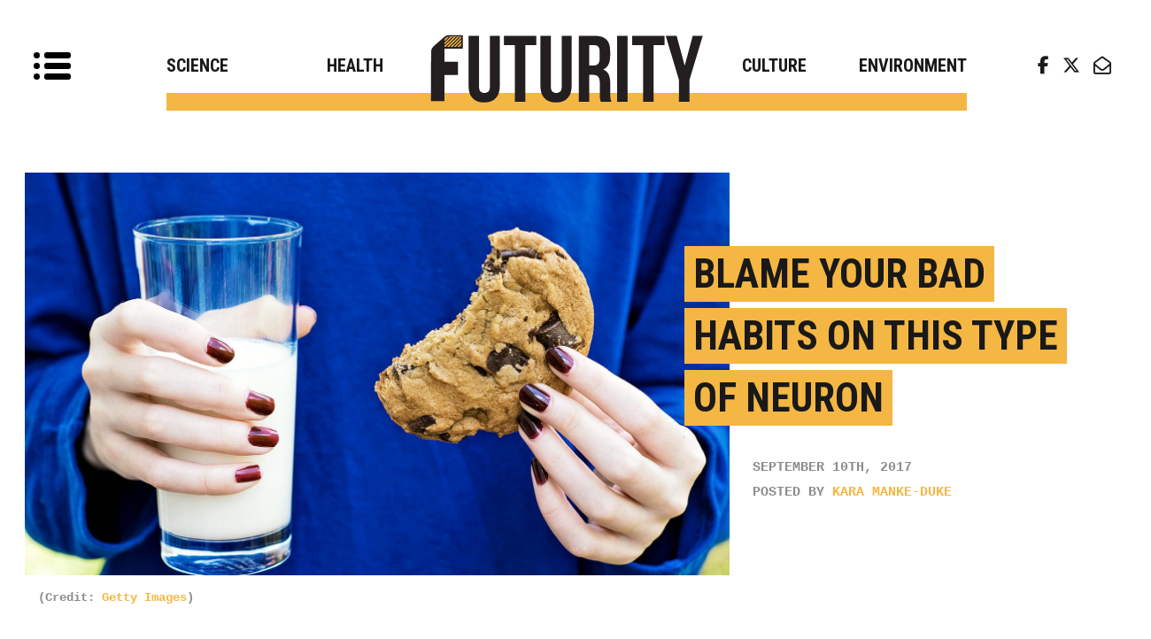

--- FILE ---
content_type: text/html; charset=UTF-8
request_url: http://www.futurity.org/habit-controlling-neuron-1538812/
body_size: 20751
content:
<!DOCTYPE html>
<html lang="en-US">

<head>
	<meta charset="UTF-8">
<script type="text/javascript">
/* <![CDATA[ */
var gform;gform||(document.addEventListener("gform_main_scripts_loaded",function(){gform.scriptsLoaded=!0}),document.addEventListener("gform/theme/scripts_loaded",function(){gform.themeScriptsLoaded=!0}),window.addEventListener("DOMContentLoaded",function(){gform.domLoaded=!0}),gform={domLoaded:!1,scriptsLoaded:!1,themeScriptsLoaded:!1,isFormEditor:()=>"function"==typeof InitializeEditor,callIfLoaded:function(o){return!(!gform.domLoaded||!gform.scriptsLoaded||!gform.themeScriptsLoaded&&!gform.isFormEditor()||(gform.isFormEditor()&&console.warn("The use of gform.initializeOnLoaded() is deprecated in the form editor context and will be removed in Gravity Forms 3.1."),o(),0))},initializeOnLoaded:function(o){gform.callIfLoaded(o)||(document.addEventListener("gform_main_scripts_loaded",()=>{gform.scriptsLoaded=!0,gform.callIfLoaded(o)}),document.addEventListener("gform/theme/scripts_loaded",()=>{gform.themeScriptsLoaded=!0,gform.callIfLoaded(o)}),window.addEventListener("DOMContentLoaded",()=>{gform.domLoaded=!0,gform.callIfLoaded(o)}))},hooks:{action:{},filter:{}},addAction:function(o,r,e,t){gform.addHook("action",o,r,e,t)},addFilter:function(o,r,e,t){gform.addHook("filter",o,r,e,t)},doAction:function(o){gform.doHook("action",o,arguments)},applyFilters:function(o){return gform.doHook("filter",o,arguments)},removeAction:function(o,r){gform.removeHook("action",o,r)},removeFilter:function(o,r,e){gform.removeHook("filter",o,r,e)},addHook:function(o,r,e,t,n){null==gform.hooks[o][r]&&(gform.hooks[o][r]=[]);var d=gform.hooks[o][r];null==n&&(n=r+"_"+d.length),gform.hooks[o][r].push({tag:n,callable:e,priority:t=null==t?10:t})},doHook:function(r,o,e){var t;if(e=Array.prototype.slice.call(e,1),null!=gform.hooks[r][o]&&((o=gform.hooks[r][o]).sort(function(o,r){return o.priority-r.priority}),o.forEach(function(o){"function"!=typeof(t=o.callable)&&(t=window[t]),"action"==r?t.apply(null,e):e[0]=t.apply(null,e)})),"filter"==r)return e[0]},removeHook:function(o,r,t,n){var e;null!=gform.hooks[o][r]&&(e=(e=gform.hooks[o][r]).filter(function(o,r,e){return!!(null!=n&&n!=o.tag||null!=t&&t!=o.priority)}),gform.hooks[o][r]=e)}});
/* ]]> */
</script>

	<meta name="viewport" content="width=device-width, initial-scale=1, shrink-to-fit=no">
	<link rel="profile" href="http://gmpg.org/xfn/11">
	<link rel="pingback" href="http://www.futurity.org/wp/xmlrpc.php">
	<link rel="stylesheet" href="https://cdnjs.cloudflare.com/ajax/libs/font-awesome/6.5.1/css/all.min.css"
		integrity="sha512-DTOQO9RWCH3ppGqcWaEA1BIZOC6xxalwEsw9c2QQeAIftl+Vegovlnee1c9QX4TctnWMn13TZye+giMm8e2LwA=="
		crossorigin="anonymous" referrerpolicy="no-referrer" />
	


	<script>
		(function (w, d, s, l, i) {
			w[l] = w[l] || [];
			w[l].push({
				'gtm.start': new Date().getTime(),
				event: 'gtm.js'
			});
			var f = d.getElementsByTagName(s)[0],
				j = d.createElement(s),
				dl = l != 'dataLayer' ? '&l=' + l : '';
			j.async = true;
			j.src =
				'https://www.googletagmanager.com/gtm.js?id=' + i + dl;
			f.parentNode.insertBefore(j, f);
		})(window, document, 'script', 'dataLayer', 'GTM-P48FHMK');
	</script>
	<!-- End Google Tag Manager -->


	<style>
		.tr {
			left: inherit !important;
		}

		.br {
			left: inherit !important;
		}

		@media (min-width: 992px) {
			.featured-topics [class*="col-"]:nth-child(2n+1) {
				clear: left;
			}
		}
	</style>
	<meta name='robots' content='index, follow, max-image-preview:large, max-snippet:-1, max-video-preview:-1' />
	<style>img:is([sizes="auto" i], [sizes^="auto," i]) { contain-intrinsic-size: 3000px 1500px }</style>
	
<!-- Google Tag Manager for WordPress by gtm4wp.com -->
<script data-cfasync="false" data-pagespeed-no-defer>
	var gtm4wp_datalayer_name = "dataLayer";
	var dataLayer = dataLayer || [];
</script>
<!-- End Google Tag Manager for WordPress by gtm4wp.com -->
	<!-- This site is optimized with the Yoast SEO Premium plugin v22.8 (Yoast SEO v26.7) - https://yoast.com/wordpress/plugins/seo/ -->
	<title>Blame your bad habits on this type of neuron - Futurity</title>
<link data-rocket-preload as="style" href="https://fonts.googleapis.com/css?family=Roboto%20Condensed%3A700&#038;display=swap" rel="preload">
<link href="https://fonts.googleapis.com/css?family=Roboto%20Condensed%3A700&#038;display=swap" media="print" onload="this.media=&#039;all&#039;" rel="stylesheet">
<noscript data-wpr-hosted-gf-parameters=""><link rel="stylesheet" href="https://fonts.googleapis.com/css?family=Roboto%20Condensed%3A700&#038;display=swap"></noscript>
	<meta name="description" content="A single kind of neuron deep within the brain serves as a &quot;master controller&quot; of habits, new research shows." />
	<link rel="canonical" href="https://www.futurity.org/habit-controlling-neuron-1538812/" />
	<meta property="og:locale" content="en_US" />
	<meta property="og:type" content="article" />
	<meta property="og:title" content="Blame your bad habits on this type of neuron" />
	<meta property="og:description" content="A single kind of neuron deep within the brain serves as a &quot;master controller&quot; of habits, new research shows." />
	<meta property="og:url" content="https://www.futurity.org/habit-controlling-neuron-1538812/" />
	<meta property="og:site_name" content="Futurity" />
	<meta property="article:publisher" content="https://www.facebook.com/pages/Futurity/143906865226" />
	<meta property="article:published_time" content="2017-09-10T20:27:06+00:00" />
	<meta property="article:modified_time" content="2017-09-11T18:26:15+00:00" />
	<meta property="og:image" content="https://www.futurity.org/wp/wp-content/uploads/2017/09/cookie-and-milk_1600.jpg" />
	<meta property="og:image:width" content="1600" />
	<meta property="og:image:height" content="915" />
	<meta property="og:image:type" content="image/jpeg" />
	<meta name="author" content="Kara Manke-Duke" />
	<meta name="twitter:card" content="summary_large_image" />
	<meta name="twitter:creator" content="@FuturityNews" />
	<meta name="twitter:site" content="@FuturityNews" />
	<meta name="twitter:label1" content="Written by" />
	<meta name="twitter:data1" content="Kara Manke-Duke" />
	<meta name="twitter:label2" content="Est. reading time" />
	<meta name="twitter:data2" content="4 minutes" />
	<script type="application/ld+json" class="yoast-schema-graph">{"@context":"https://schema.org","@graph":[{"@type":"Article","@id":"https://www.futurity.org/habit-controlling-neuron-1538812/#article","isPartOf":{"@id":"https://www.futurity.org/habit-controlling-neuron-1538812/"},"author":{"name":"Kara Manke-Duke","@id":"https://www.futurity.org/#/schema/person/81ebfdc79d444e8ec08923f8fcb7efb8"},"headline":"Blame your bad habits on this type of neuron","datePublished":"2017-09-10T20:27:06+00:00","dateModified":"2017-09-11T18:26:15+00:00","mainEntityOfPage":{"@id":"https://www.futurity.org/habit-controlling-neuron-1538812/"},"wordCount":757,"commentCount":0,"publisher":{"@id":"https://www.futurity.org/#organization"},"image":{"@id":"https://www.futurity.org/habit-controlling-neuron-1538812/#primaryimage"},"thumbnailUrl":"https://www.futurity.org/wp/wp-content/uploads/2017/09/cookie-and-milk_1600.jpg","keywords":["brains","neurons"],"articleSection":["Science and Technology"],"inLanguage":"en-US","potentialAction":[{"@type":"CommentAction","name":"Comment","target":["https://www.futurity.org/habit-controlling-neuron-1538812/#respond"]}]},{"@type":"WebPage","@id":"https://www.futurity.org/habit-controlling-neuron-1538812/","url":"https://www.futurity.org/habit-controlling-neuron-1538812/","name":"Blame your bad habits on this type of neuron - Futurity","isPartOf":{"@id":"https://www.futurity.org/#website"},"primaryImageOfPage":{"@id":"https://www.futurity.org/habit-controlling-neuron-1538812/#primaryimage"},"image":{"@id":"https://www.futurity.org/habit-controlling-neuron-1538812/#primaryimage"},"thumbnailUrl":"https://www.futurity.org/wp/wp-content/uploads/2017/09/cookie-and-milk_1600.jpg","datePublished":"2017-09-10T20:27:06+00:00","dateModified":"2017-09-11T18:26:15+00:00","description":"A single kind of neuron deep within the brain serves as a \"master controller\" of habits, new research shows.","breadcrumb":{"@id":"https://www.futurity.org/habit-controlling-neuron-1538812/#breadcrumb"},"inLanguage":"en-US","potentialAction":[{"@type":"ReadAction","target":["https://www.futurity.org/habit-controlling-neuron-1538812/"]}]},{"@type":"ImageObject","inLanguage":"en-US","@id":"https://www.futurity.org/habit-controlling-neuron-1538812/#primaryimage","url":"https://www.futurity.org/wp/wp-content/uploads/2017/09/cookie-and-milk_1600.jpg","contentUrl":"https://www.futurity.org/wp/wp-content/uploads/2017/09/cookie-and-milk_1600.jpg","width":1600,"height":915,"caption":"(Credit: Getty Images)"},{"@type":"BreadcrumbList","@id":"https://www.futurity.org/habit-controlling-neuron-1538812/#breadcrumb","itemListElement":[{"@type":"ListItem","position":1,"name":"Home","item":"https://www.futurity.org/"},{"@type":"ListItem","position":2,"name":"Archives","item":"https://www.futurity.org/archives/"},{"@type":"ListItem","position":3,"name":"Blame your bad habits on this type of neuron"}]},{"@type":"WebSite","@id":"https://www.futurity.org/#website","url":"https://www.futurity.org/","name":"Futurity","description":"Research news from top universities.","publisher":{"@id":"https://www.futurity.org/#organization"},"potentialAction":[{"@type":"SearchAction","target":{"@type":"EntryPoint","urlTemplate":"https://www.futurity.org/?s={search_term_string}"},"query-input":{"@type":"PropertyValueSpecification","valueRequired":true,"valueName":"search_term_string"}}],"inLanguage":"en-US"},{"@type":"Organization","@id":"https://www.futurity.org/#organization","name":"Futurity","url":"https://www.futurity.org/","logo":{"@type":"ImageObject","inLanguage":"en-US","@id":"https://www.futurity.org/#/schema/logo/image/","url":"https://www.futurity.org/wp/wp-content/uploads/2019/05/logo-2018.png","contentUrl":"https://www.futurity.org/wp/wp-content/uploads/2019/05/logo-2018.png","width":332,"height":105,"caption":"Futurity"},"image":{"@id":"https://www.futurity.org/#/schema/logo/image/"},"sameAs":["https://www.facebook.com/pages/Futurity/143906865226","https://x.com/FuturityNews"]},{"@type":"Person","@id":"https://www.futurity.org/#/schema/person/81ebfdc79d444e8ec08923f8fcb7efb8","name":"Kara Manke-Duke","image":{"@type":"ImageObject","inLanguage":"en-US","@id":"https://www.futurity.org/#/schema/person/image/","url":"https://secure.gravatar.com/avatar/196968c0ea54f4c885e2c86f75ee56cc341fa0283763cc1d10e24b39cc90ef9d?s=96&d=mm&r=pg","contentUrl":"https://secure.gravatar.com/avatar/196968c0ea54f4c885e2c86f75ee56cc341fa0283763cc1d10e24b39cc90ef9d?s=96&d=mm&r=pg","caption":"Kara Manke-Duke"},"url":"https://www.futurity.org/author/duke-manke/"}]}</script>
	<!-- / Yoast SEO Premium plugin. -->


<link href='https://fonts.gstatic.com' crossorigin rel='preconnect' />
<link rel="alternate" type="application/rss+xml" title="Futurity &raquo; Feed" href="https://www.futurity.org/feed/" />
<link rel="alternate" type="application/rss+xml" title="Futurity &raquo; Comments Feed" href="https://www.futurity.org/comments/feed/" />
<link rel="alternate" type="application/rss+xml" title="Futurity &raquo; Blame your bad habits on this type of neuron Comments Feed" href="https://www.futurity.org/habit-controlling-neuron-1538812/feed/" />
		<!-- This site uses the Google Analytics by ExactMetrics plugin v8.11.1 - Using Analytics tracking - https://www.exactmetrics.com/ -->
		<!-- Note: ExactMetrics is not currently configured on this site. The site owner needs to authenticate with Google Analytics in the ExactMetrics settings panel. -->
					<!-- No tracking code set -->
				<!-- / Google Analytics by ExactMetrics -->
		<link rel='stylesheet' id='searchandfilter-css' href='https://www.futurity.org/wp/wp-content/plugins/search-filter/style.css?ver=1' type='text/css' media='all' />
<link rel='stylesheet' id='futurity-style-css' href='https://www.futurity.org/assets/css/style.css?ver=6.8.3' type='text/css' media='all' />
<script type="text/javascript" src="https://cdnjs.cloudflare.com/ajax/libs/jquery/2.1.3/jquery.min.js?ver=1.8.2" id="jquery-js"></script>
<link rel="https://api.w.org/" href="https://www.futurity.org/wp-json/" /><link rel="alternate" title="JSON" type="application/json" href="https://www.futurity.org/wp-json/wp/v2/posts/1538812" /><link rel="EditURI" type="application/rsd+xml" title="RSD" href="https://www.futurity.org/wp/xmlrpc.php?rsd" />
<meta name="generator" content="WordPress 6.8.3" />
<link rel='shortlink' href='https://www.futurity.org/?p=1538812' />
<link rel="alternate" title="oEmbed (JSON)" type="application/json+oembed" href="https://www.futurity.org/wp-json/oembed/1.0/embed?url=https%3A%2F%2Fwww.futurity.org%2Fhabit-controlling-neuron-1538812%2F" />
<link rel="alternate" title="oEmbed (XML)" type="text/xml+oembed" href="https://www.futurity.org/wp-json/oembed/1.0/embed?url=https%3A%2F%2Fwww.futurity.org%2Fhabit-controlling-neuron-1538812%2F&#038;format=xml" />
<!-- Google Tag Manager -->
	<script>
		(function (w, d, s, l, i) {
			w[l] = w[l] || [];
			w[l].push({ "gtm.start": new Date().getTime(), event: "gtm.js" });
			var f = d.getElementsByTagName(s)[0],
				j = d.createElement(s),
				dl = l != "dataLayer" ? "&amp;l=" + l : "";
			j.async = true;
			j.src = "https://www.googletagmanager.com/gtm.js?id=" + i + dl;
			f.parentNode.insertBefore(j, f);
		})(window, document, "script", "dataLayer", "GTM-TT7PP8Z");
	</script>
	<!-- End Google Tag Manager -->
<!-- Google Tag Manager for WordPress by gtm4wp.com -->
<!-- GTM Container placement set to off -->
<script data-cfasync="false" data-pagespeed-no-defer>
	var dataLayer_content = {"pageTitle":"Blame your bad habits on this type of neuron - Futurity","pagePostType":"post","pagePostType2":"single-post","pageCategory":["science-technology"],"pageAttributes":["brains","neurons"],"pagePostAuthor":"Kara Manke-Duke","pagePostDate":"September 10, 2017","pagePostDateYear":2017,"pagePostDateMonth":9,"pagePostDateDay":10,"pagePostDateDayName":"Sunday","pagePostDateHour":16,"pagePostDateMinute":27,"pagePostDateIso":"2017-09-10T16:27:06-04:00","pagePostDateUnix":1505060826};
	dataLayer.push( dataLayer_content );
</script>
<script data-cfasync="false" data-pagespeed-no-defer>
	console.warn && console.warn("[GTM4WP] Google Tag Manager container code placement set to OFF !!!");
	console.warn && console.warn("[GTM4WP] Data layer codes are active but GTM container must be loaded using custom coding !!!");
</script>
<!-- End Google Tag Manager for WordPress by gtm4wp.com --><style type="text/css">.recentcomments a{display:inline !important;padding:0 !important;margin:0 !important;}</style><link rel="icon" href="https://www.futurity.org/wp/wp-content/uploads/2018/08/futurity_ico-70x70.png" sizes="32x32" />
<link rel="icon" href="https://www.futurity.org/wp/wp-content/uploads/2018/08/futurity_ico.png" sizes="192x192" />
<link rel="apple-touch-icon" href="https://www.futurity.org/wp/wp-content/uploads/2018/08/futurity_ico.png" />
<meta name="msapplication-TileImage" content="https://www.futurity.org/wp/wp-content/uploads/2018/08/futurity_ico.png" />
		<style type="text/css" id="wp-custom-css">
			/* Sizing Queries */
@media (max-width: 986px){
	.home-loop .main-posts .alm-reveal li a{
		display: inline !important;
	}
	.home-loop .main-posts .alm-reveal li .tags{
		left: 0;
    padding-left: 0;
	}
	body .site-header .social-icons{
				display: none;
	}
	.side-navigation-widget:last-of-type .social-icons{
		display: block;
	}
	.related-articles{
		left: 0;
	}
}
.side-navigation-widget {
    min-width: 260px;
}
@media (max-width: 400px){
	.category-page .main-posts .alm-reveal li, .type-page .main-posts .alm-reveal li {
	    margin: 40px auto;
	}
}
@media (max-height: 375px){
	.signup-modal {
		top: -150vh;
	}
	.signup_open .signup-modal {
    transform: translateY(150vh);
	}
	.signup-modal .inner{
		padding: 10px 50px;
	}
	.signup-modal .inner .gform_wrapper ul li.gfield{
		margin-top: 5px;
	}
	.signup-modal .inner .gform_wrapper .top_label div.ginput_container{
		margin-top: 0;
	}
	.signup-modal .inner .gform_wrapper .gform_footer input{
		margin-top: 5px;
	}
	.signup-modal .inner .close{
    top: 0;
    right: 0;
    border-radius: 0;
	}
}

/* Home Page Loop */
.home-loop .main-posts .alm-reveal li p{
	margin: 0;
}
.home-loop .main-posts .alm-reveal:first-of-type li:first-of-type .tags{
	padding-left: 1%;
}
.home-loop .main-posts .alm-reveal:first-of-type li:nth-of-type(6) .tags{
	padding-left: 1%;
}

/* Infinite Scroll Loader */
#ajax-load-more .alm-load-more-btn{
  display: block !important;
}

/* Required in Form */
.gform_wrapper .gfield_required{
	color: red !important;
}

/* Article University */
.article .article-content .stickem-container .sticy-share-block .share-section.university a{
	display: inline;
}

/* Article Bullets  */
.article .article-content ul, .article .article-content ol{
	padding: 20px 0 20px 80px;
}

/* Article Interview */
.article .article-content .lower-content p:first-of-type{
	  padding: 0 40px;
    font-size: 12pt;
		font-weight: normal;
		line-height: 28px;
	  color: #1A1919;
		margin-bottom: 20px;
}
.article .article-content .lower-content p{
		margin-bottom: 20px;
}

/* Article Slideshow Caption */
.carousel-inner > .item .caption {
    display: block !important;
    position: absolute;
    z-index: 1;
    bottom: 10px;
    font-family: Courier New, Courier, Lucida Sans Typewriter, Lucida Typewriter, monospace;
    font-weight: bold;
    left: 10px;
    background: rgba(0,0,0,.65);
    font-size: 10pt;
    padding: 5px 10px 3px;
    color: white;
}

/* Article Footer */
footer.article-meta p{
	font-family: Courier New, Courier, Lucida Sans Typewriter, Lucida Typewriter, monospace;
    font-weight: bold;
	font-size: 12pt !important;
}
footer.article-meta p a{
	font-family: Courier New, Courier, Lucida Sans Typewriter, Lucida Typewriter, monospace;
    font-weight: bold;
	font-size: 12pt;
}

/* Sidebar Menu */
.side-bar-menu{
	overflow-y: scroll;
	padding-bottom: 100px;
}

/* Mobile Footer */
body .mobile-footer-menu{
	left: 0;
	transition: .4s;
	overflow: scroll;
}
body.mobileOpen .mobile-footer-menu{
	left: 260px !important;
}
.article-wrap .wp-caption{
	padding: 0 40px;
}		</style>
		<meta name="generator" content="WP Rocket 3.20.3" data-wpr-features="wpr_image_dimensions wpr_desktop" /></head>

<body class="wp-singular post-template-default single single-post postid-1538812 single-format-standard wp-theme-futurity group-blog" id="body">

	<!-- Google Tag Manager (noscript) -->
	<noscript><iframe src="https://www.googletagmanager.com/ns.html?id=GTM-P48FHMK" height="0" width="0"
			style="display:none;visibility:hidden"></iframe></noscript>
	<!-- End Google Tag Manager (noscript) -->

	<div data-rocket-location-hash="71853e208a453dd7b6cd32069897c6ca" id="mobile-search"><form role="search" method="get" class="search-form" action="https://www.futurity.org/">
				<label>
					<span class="screen-reader-text">Search for:</span>
					<input type="search" class="search-field" placeholder="Search &hellip;" value="" name="s" />
				</label>
				<input type="submit" class="search-submit" value="Search" />
			</form></div>
	<header data-rocket-location-hash="8f145045d7b3f4f47c320e871c98eaf9" class="site-header" role="banner">

		<div data-rocket-location-hash="c2799dbe62a16118f1cc49810c028a65" class="side-bar-menu">
			<div data-rocket-location-hash="88c0034bd807d5e9841adc33166f2a7f" class="side-navigation-widget"><form role="search" method="get" class="search-form" action="https://www.futurity.org/">
				<label>
					<span class="screen-reader-text">Search for:</span>
					<input type="search" class="search-field" placeholder="Search &hellip;" value="" name="s" />
				</label>
				<input type="submit" class="search-submit" value="Search" />
			</form></div><div data-rocket-location-hash="4e661161be1fa5ba86606534622a64ad" class="side-navigation-widget">			<div class="textwidget"><p>Futurity is your source of research news from leading universities.</p>
</div>
		</div><div data-rocket-location-hash="e048b45f8362a039be92552153418df1" class="side-navigation-widget"><div class="menu-sidebar-one-container"><ul id="menu-sidebar-one" class="menu"><li id="menu-item-1805916" class="menu-item menu-item-type-post_type menu-item-object-page menu-item-1805916"><a href="https://www.futurity.org/about/">About Futurity</a></li>
<li id="menu-item-2930162" class="menu-item menu-item-type-custom menu-item-object-custom menu-item-2930162"><a href="https://www.futurity.org/about/#universities">Universities</a></li>
</ul></div></div><div data-rocket-location-hash="4d85acab92d9d099fcad932bebb60c4c" class="side-navigation-widget"><div class="menu-primary-navigation-container"><ul id="menu-primary-navigation" class="menu"><li id="menu-item-1805846" class="menu-item menu-item-type-taxonomy menu-item-object-category current-post-ancestor current-menu-parent current-post-parent menu-item-1805846"><a href="https://www.futurity.org/category/science-technology/">Science</a></li>
<li id="menu-item-1805836" class="menu-item menu-item-type-taxonomy menu-item-object-category menu-item-1805836"><a href="https://www.futurity.org/category/health-medicine/">Health</a></li>
<li id="menu-item-1805856" class="menu-item menu-item-type-taxonomy menu-item-object-category menu-item-1805856"><a href="https://www.futurity.org/category/society-culture/">Culture</a></li>
<li id="menu-item-1805866" class="menu-item menu-item-type-taxonomy menu-item-object-category menu-item-1805866"><a href="https://www.futurity.org/category/earth-environment/">Environment</a></li>
</ul></div></div><div data-rocket-location-hash="2a2e36d7853eff6516b796b354eb4c35" class="side-navigation-widget"><div class="menu-secondary-menu-container"><ul id="menu-secondary-menu" class="menu"><li id="menu-item-1170676" class="menu-item menu-item-type-post_type menu-item-object-page menu-item-1170676"><a href="https://www.futurity.org/videos/">Videos</a></li>
<li id="menu-item-1170656" class="menu-item menu-item-type-post_type menu-item-object-page menu-item-1170656"><a href="https://www.futurity.org/interviews/">Interviews</a></li>
<li id="menu-item-1170666" class="menu-item menu-item-type-post_type menu-item-object-page menu-item-1170666"><a href="https://www.futurity.org/slideshows/">Slideshows</a></li>
<li id="menu-item-1170646" class="menu-item menu-item-type-post_type menu-item-object-page menu-item-1170646"><a href="https://www.futurity.org/audio/">Audio</a></li>
</ul></div></div><div data-rocket-location-hash="3e332dc43ae1939974c0eba0c815f92d" class="widget_text side-navigation-widget"><div class="textwidget custom-html-widget"><div data-rocket-location-hash="9390cc646b4a0f24bc0badd119bf92bf" class="social-icons">
        <ul>
            <li><a href="https://www.facebook.com/futuritynews" class="icon" id="fb"><i class="fab fa-facebook-f"></i></a></li>
            <li><a href="https://twitter.com/FuturityNews" class="icon" id="tw"><i class="fab fa-twitter"></i></a></li>
            <li><a href="/subscribe/" class="icon" id="subscribe"><i class="far fa-envelope-open"></i></a></li>
        </ul>
    </div></div></div>		</div>

		<nav class="main-nav navbar navbar-default" role="navigation">

			<div class="toggle-button" onclick="toggleFunction()">
				<div class="tog_line"><span class="dot"></span><span class="line"></span></div>
				<div class="tog_line"><span class="dot"></span><span class="line"></span></div>
				<div class="tog_line"><span class="dot"></span><span class="line"></span></div>
			</div>

			<div data-rocket-location-hash="956354210d3dbfe6019b99654768b9bc" class="container-fluid">

				<div class="collapse navbar-collapse navbar-nav" id="collapse_nav">
					<div class="menu-wrap">
						<ul class="menu-primary nav navbar-nav">
							<li class="menu-item menu-item-type-taxonomy menu-item-object-category current-post-ancestor current-menu-parent current-post-parent menu-item-1805846"><a title="Science" href="https://www.futurity.org/category/science-technology/">Science</a></li>
<li class="menu-item menu-item-type-taxonomy menu-item-object-category menu-item-1805836"><a title="Health" href="https://www.futurity.org/category/health-medicine/">Health</a></li>
<li class="menu-item menu-item-type-taxonomy menu-item-object-category menu-item-1805856"><a title="Culture" href="https://www.futurity.org/category/society-culture/">Culture</a></li>
<li class="menu-item menu-item-type-taxonomy menu-item-object-category menu-item-1805866"><a title="Environment" href="https://www.futurity.org/category/earth-environment/">Environment</a></li>
						</ul>
					</div>
				</div>


				<div class="navbar-header">
											<div class="navbar-brand">
							<a href="https://www.futurity.org/" class="logo">
								<img width="330" height="104" src="http://www.futurity.org/wp/wp-content/themes/futurity/assets/img/logo-2018.svg" alt="Futurity Logo">
								<span class="sr-only">Research news from top universities</span>
							</a>
						</div>
									</div>

			</div>
			<button class="mobile-search-button" onclick="searchFunction()">&nbsp;</button>
		</nav>

		<div class="social-icons">
			<ul>
				<li><a href="https://www.facebook.com/futuritynews" class="icon" id="fb"><i class="fab fa-facebook-f"></i></a>
				</li>
				<li><a href="https://twitter.com/FuturityNews" class="icon" id="tw"><i class="fab fa-x-twitter"></i></a></li>
				<li><a href="https://www.futurity.org/subscribe/" class="icon" id="subscribe"><i
							class="far fa-envelope-open"></i> <span>Subscribe</span></a></li>
			</ul>
		</div>

	</header>

	<div data-rocket-location-hash="d5a7dd741f322b0cb4823841a43d053a" class="mobile-footer-menu">
		<ul class="menu-primary nav navbar-nav">
			<li class="menu-item menu-item-type-taxonomy menu-item-object-category current-post-ancestor current-menu-parent current-post-parent menu-item-1805846"><a title="Science" href="https://www.futurity.org/category/science-technology/">Science</a></li>
<li class="menu-item menu-item-type-taxonomy menu-item-object-category menu-item-1805836"><a title="Health" href="https://www.futurity.org/category/health-medicine/">Health</a></li>
<li class="menu-item menu-item-type-taxonomy menu-item-object-category menu-item-1805856"><a title="Culture" href="https://www.futurity.org/category/society-culture/">Culture</a></li>
<li class="menu-item menu-item-type-taxonomy menu-item-object-category menu-item-1805866"><a title="Environment" href="https://www.futurity.org/category/earth-environment/">Environment</a></li>
		</ul>
	</div>
	<!-- Header -->

	<!--Main-->
    <main data-rocket-location-hash="92b80c4bf3f8f93cc239db7bf439048b" class="site-content" role="main">
                <div id="ajax-load-more" class="ajax-load-more-wrap infinite fading-circles"  data-alm-id="" data-canonical-url="https://www.futurity.org/habit-controlling-neuron-1538812/" data-slug="habit-controlling-neuron-1538812" data-post-id="1538812"  data-localized="ajax_load_more_vars" data-alm-object="ajax_load_more"><style type="text/css">.alm-btn-wrap{display:block;margin:0 0 25px;padding:10px 0 0;position:relative;text-align:center}.alm-btn-wrap .alm-load-more-btn{appearance:none;background:#ed7070;border:none;border-radius:3px;box-shadow:0 1px 1px rgba(0,0,0,.05);color:#fff;cursor:pointer;display:inline-block;font-size:14px;font-weight:500;height:44px;line-height:1;margin:0;padding:0 22px;position:relative;text-align:center;text-decoration:none;transition:all .1s ease;user-select:none;width:auto}.alm-btn-wrap .alm-load-more-btn:focus,.alm-btn-wrap .alm-load-more-btn:hover{background:#cb5151;color:#fff;text-decoration:none}.alm-btn-wrap .alm-load-more-btn:active{background:#ed7070;box-shadow:inset 0 1px 2px rgba(0,0,0,.1),0 0 0 2px rgba(0,0,0,.05);text-decoration:none;transition:none}.alm-btn-wrap .alm-load-more-btn:before{background-color:rgba(0,0,0,0);background-image:url("data:image/svg+xml;charset=utf-8,%3Csvg xmlns='http://www.w3.org/2000/svg' xml:space='preserve' viewBox='0 0 2400 2400'%3E%3Cg fill='none' stroke='%237f8287' stroke-linecap='round' stroke-width='200'%3E%3Cpath d='M1200 600V100'/%3E%3Cpath d='M1200 2300v-500' opacity='.5'/%3E%3Cpath d='m900 680.4-250-433' opacity='.917'/%3E%3Cpath d='m1750 2152.6-250-433' opacity='.417'/%3E%3Cpath d='m680.4 900-433-250' opacity='.833'/%3E%3Cpath d='m2152.6 1750-433-250' opacity='.333'/%3E%3Cpath d='M600 1200H100' opacity='.75'/%3E%3Cpath d='M2300 1200h-500' opacity='.25'/%3E%3Cpath d='m680.4 1500-433 250' opacity='.667'/%3E%3Cpath d='m2152.6 650-433 250' opacity='.167'/%3E%3Cpath d='m900 1719.6-250 433' opacity='.583'/%3E%3Cpath d='m1750 247.4-250 433' opacity='.083'/%3E%3CanimateTransform attributeName='transform' attributeType='XML' begin='0s' calcMode='discrete' dur='0.83333s' keyTimes='0;0.08333;0.16667;0.25;0.33333;0.41667;0.5;0.58333;0.66667;0.75;0.83333;0.91667' repeatCount='indefinite' type='rotate' values='0 1199 1199;30 1199 1199;60 1199 1199;90 1199 1199;120 1199 1199;150 1199 1199;180 1199 1199;210 1199 1199;240 1199 1199;270 1199 1199;300 1199 1199;330 1199 1199'/%3E%3C/g%3E%3C/svg%3E");background-position:50%;background-repeat:no-repeat;background-size:24px 24px;border-radius:0;content:"";display:block;height:100%;left:0;opacity:0;overflow:hidden;position:absolute;top:0;transition:all .1s ease;visibility:hidden;width:100%;z-index:1}.alm-btn-wrap .alm-load-more-btn.loading{background-color:rgba(0,0,0,0)!important;border-color:rgba(0,0,0,0)!important;box-shadow:none!important;color:rgba(0,0,0,0)!important;cursor:wait;outline:none!important;text-decoration:none}.alm-btn-wrap .alm-load-more-btn.loading:before{opacity:1;visibility:visible}.alm-btn-wrap .alm-load-more-btn.done,.alm-btn-wrap .alm-load-more-btn:disabled{background-color:#ed7070;box-shadow:none!important;opacity:.15;outline:none!important;pointer-events:none}.alm-btn-wrap .alm-load-more-btn.done:before,.alm-btn-wrap .alm-load-more-btn:before,.alm-btn-wrap .alm-load-more-btn:disabled:before{opacity:0;visibility:hidden}.alm-btn-wrap .alm-load-more-btn.done{cursor:default}.alm-btn-wrap .alm-load-more-btn:after{display:none!important}.alm-btn-wrap .alm-elementor-link{display:block;font-size:13px;margin:0 0 15px}@media screen and (min-width:768px){.alm-btn-wrap .alm-elementor-link{left:0;margin:0;position:absolute;top:50%;transform:translateY(-50%)}}.ajax-load-more-wrap.blue .alm-load-more-btn{background-color:#0284c7}.ajax-load-more-wrap.blue .alm-load-more-btn.loading,.ajax-load-more-wrap.blue .alm-load-more-btn:focus,.ajax-load-more-wrap.blue .alm-load-more-btn:hover{background:#0369a1;color:#fff;text-decoration:none}.ajax-load-more-wrap.blue .alm-load-more-btn:active{background-color:#0284c7}.ajax-load-more-wrap.green .alm-load-more-btn{background-color:#059669}.ajax-load-more-wrap.green .alm-load-more-btn.loading,.ajax-load-more-wrap.green .alm-load-more-btn:focus,.ajax-load-more-wrap.green .alm-load-more-btn:hover{background:#047857;color:#fff;text-decoration:none}.ajax-load-more-wrap.green .alm-load-more-btn:active{background-color:#059669}.ajax-load-more-wrap.purple .alm-load-more-btn{background-color:#7e46e5}.ajax-load-more-wrap.purple .alm-load-more-btn.loading,.ajax-load-more-wrap.purple .alm-load-more-btn:focus,.ajax-load-more-wrap.purple .alm-load-more-btn:hover{background:#6e3dc8;color:#fff;text-decoration:none}.ajax-load-more-wrap.purple .alm-load-more-btn:active{background-color:#7e46e5}.ajax-load-more-wrap.grey .alm-load-more-btn{background-color:#7c8087}.ajax-load-more-wrap.grey .alm-load-more-btn.loading,.ajax-load-more-wrap.grey .alm-load-more-btn:focus,.ajax-load-more-wrap.grey .alm-load-more-btn:hover{background:#65686d;color:#fff;text-decoration:none}.ajax-load-more-wrap.grey .alm-load-more-btn:active{background-color:#7c8087}.ajax-load-more-wrap.dark .alm-load-more-btn{background-color:#3f3f46}.ajax-load-more-wrap.dark .alm-load-more-btn.loading,.ajax-load-more-wrap.dark .alm-load-more-btn:focus,.ajax-load-more-wrap.dark .alm-load-more-btn:hover{background:#18181b;color:#fff;text-decoration:none}.ajax-load-more-wrap.dark .alm-load-more-btn:active{background-color:#3f3f46}.ajax-load-more-wrap.is-outline .alm-load-more-btn.loading,.ajax-load-more-wrap.light-grey .alm-load-more-btn.loading,.ajax-load-more-wrap.white .alm-load-more-btn.loading,.ajax-load-more-wrap.white-inverse .alm-load-more-btn.loading{background-color:rgba(0,0,0,0)!important;border-color:rgba(0,0,0,0)!important;box-shadow:none!important;color:rgba(0,0,0,0)!important}.ajax-load-more-wrap.is-outline .alm-load-more-btn{background-color:#fff;border:1px solid hsla(0,78%,68%,.75);color:#ed7070}.ajax-load-more-wrap.is-outline .alm-load-more-btn.done,.ajax-load-more-wrap.is-outline .alm-load-more-btn:focus,.ajax-load-more-wrap.is-outline .alm-load-more-btn:hover{background-color:hsla(0,78%,68%,.05);border-color:#cb5151;color:#cb5151}.ajax-load-more-wrap.is-outline .alm-load-more-btn:active{background-color:hsla(0,78%,68%,.025);border-color:#ed7070}.ajax-load-more-wrap.white .alm-load-more-btn{background-color:#fff;border:1px solid #d6d9dd;color:#59595c}.ajax-load-more-wrap.white .alm-load-more-btn.done,.ajax-load-more-wrap.white .alm-load-more-btn:focus,.ajax-load-more-wrap.white .alm-load-more-btn:hover{background-color:#fff;border-color:#afb3b9;color:#303032}.ajax-load-more-wrap.white .alm-load-more-btn:active{background-color:#f9fafb;border-color:hsla(216,7%,71%,.65)}.ajax-load-more-wrap.light-grey .alm-load-more-btn{background-color:#f3f4f6;border:1px solid hsla(218,4%,51%,.25);color:#3f3f46}.ajax-load-more-wrap.light-grey .alm-load-more-btn.done,.ajax-load-more-wrap.light-grey .alm-load-more-btn:focus,.ajax-load-more-wrap.light-grey .alm-load-more-btn:hover{background-color:#f9fafb;border-color:hsla(218,4%,51%,.5);color:#18181b}.ajax-load-more-wrap.light-grey .alm-load-more-btn:active{border-color:hsla(218,4%,51%,.25)}.ajax-load-more-wrap.white-inverse .alm-load-more-btn{background-color:hsla(0,0%,100%,.3);border:none;box-shadow:none;color:#fff}.ajax-load-more-wrap.white-inverse .alm-load-more-btn:before{background-image:url("data:image/svg+xml;charset=utf-8,%3Csvg xmlns='http://www.w3.org/2000/svg' xml:space='preserve' viewBox='0 0 2400 2400'%3E%3Cg fill='none' stroke='%23f3f4f6' stroke-linecap='round' stroke-width='200'%3E%3Cpath d='M1200 600V100'/%3E%3Cpath d='M1200 2300v-500' opacity='.5'/%3E%3Cpath d='m900 680.4-250-433' opacity='.917'/%3E%3Cpath d='m1750 2152.6-250-433' opacity='.417'/%3E%3Cpath d='m680.4 900-433-250' opacity='.833'/%3E%3Cpath d='m2152.6 1750-433-250' opacity='.333'/%3E%3Cpath d='M600 1200H100' opacity='.75'/%3E%3Cpath d='M2300 1200h-500' opacity='.25'/%3E%3Cpath d='m680.4 1500-433 250' opacity='.667'/%3E%3Cpath d='m2152.6 650-433 250' opacity='.167'/%3E%3Cpath d='m900 1719.6-250 433' opacity='.583'/%3E%3Cpath d='m1750 247.4-250 433' opacity='.083'/%3E%3CanimateTransform attributeName='transform' attributeType='XML' begin='0s' calcMode='discrete' dur='0.83333s' keyTimes='0;0.08333;0.16667;0.25;0.33333;0.41667;0.5;0.58333;0.66667;0.75;0.83333;0.91667' repeatCount='indefinite' type='rotate' values='0 1199 1199;30 1199 1199;60 1199 1199;90 1199 1199;120 1199 1199;150 1199 1199;180 1199 1199;210 1199 1199;240 1199 1199;270 1199 1199;300 1199 1199;330 1199 1199'/%3E%3C/g%3E%3C/svg%3E")}.ajax-load-more-wrap.white-inverse .alm-load-more-btn.done,.ajax-load-more-wrap.white-inverse .alm-load-more-btn:focus,.ajax-load-more-wrap.white-inverse .alm-load-more-btn:hover{background-color:hsla(0,0%,100%,.925);color:#3f3f46}.ajax-load-more-wrap.white-inverse .alm-load-more-btn:active{background-color:hsla(0,0%,100%,.85);box-shadow:inset 0 1px 2px rgba(0,0,0,.1)}.ajax-load-more-wrap.infinite>.alm-btn-wrap .alm-load-more-btn{background:none!important;border:none!important;box-shadow:none!important;cursor:default!important;opacity:0;outline:none!important;overflow:hidden;padding:0;text-indent:-9999px;width:100%}.ajax-load-more-wrap.infinite>.alm-btn-wrap .alm-load-more-btn:before{background-size:28px 28px}.ajax-load-more-wrap.infinite>.alm-btn-wrap .alm-load-more-btn:active,.ajax-load-more-wrap.infinite>.alm-btn-wrap .alm-load-more-btn:focus{outline:none}.ajax-load-more-wrap.infinite>.alm-btn-wrap .alm-load-more-btn.done{opacity:0}.ajax-load-more-wrap.infinite>.alm-btn-wrap .alm-load-more-btn.loading{opacity:1;padding:0}.ajax-load-more-wrap.infinite.classic>.alm-btn-wrap .alm-load-more-btn:before{background-image:url("data:image/svg+xml;charset=utf-8,%3Csvg xmlns='http://www.w3.org/2000/svg' xml:space='preserve' viewBox='0 0 2400 2400'%3E%3Cg fill='none' stroke='%237f8287' stroke-linecap='round' stroke-width='200'%3E%3Cpath d='M1200 600V100'/%3E%3Cpath d='M1200 2300v-500' opacity='.5'/%3E%3Cpath d='m900 680.4-250-433' opacity='.917'/%3E%3Cpath d='m1750 2152.6-250-433' opacity='.417'/%3E%3Cpath d='m680.4 900-433-250' opacity='.833'/%3E%3Cpath d='m2152.6 1750-433-250' opacity='.333'/%3E%3Cpath d='M600 1200H100' opacity='.75'/%3E%3Cpath d='M2300 1200h-500' opacity='.25'/%3E%3Cpath d='m680.4 1500-433 250' opacity='.667'/%3E%3Cpath d='m2152.6 650-433 250' opacity='.167'/%3E%3Cpath d='m900 1719.6-250 433' opacity='.583'/%3E%3Cpath d='m1750 247.4-250 433' opacity='.083'/%3E%3CanimateTransform attributeName='transform' attributeType='XML' begin='0s' calcMode='discrete' dur='0.83333s' keyTimes='0;0.08333;0.16667;0.25;0.33333;0.41667;0.5;0.58333;0.66667;0.75;0.83333;0.91667' repeatCount='indefinite' type='rotate' values='0 1199 1199;30 1199 1199;60 1199 1199;90 1199 1199;120 1199 1199;150 1199 1199;180 1199 1199;210 1199 1199;240 1199 1199;270 1199 1199;300 1199 1199;330 1199 1199'/%3E%3C/g%3E%3C/svg%3E")}.ajax-load-more-wrap.infinite.circle-spinner>.alm-btn-wrap .alm-load-more-btn:before{background-image:url("data:image/svg+xml;charset=utf-8,%3Csvg xmlns='http://www.w3.org/2000/svg' fill='%237f8287' viewBox='0 0 24 24'%3E%3Cpath d='M12 1a11 11 0 1 0 11 11A11 11 0 0 0 12 1m0 19a8 8 0 1 1 8-8 8 8 0 0 1-8 8' opacity='.25'/%3E%3Cpath d='M10.14 1.16a11 11 0 0 0-9 8.92A1.59 1.59 0 0 0 2.46 12a1.52 1.52 0 0 0 1.65-1.3 8 8 0 0 1 6.66-6.61A1.42 1.42 0 0 0 12 2.69a1.57 1.57 0 0 0-1.86-1.53'%3E%3CanimateTransform attributeName='transform' dur='0.75s' repeatCount='indefinite' type='rotate' values='0 12 12;360 12 12'/%3E%3C/path%3E%3C/svg%3E")}.ajax-load-more-wrap.infinite.fading-circles>.alm-btn-wrap .alm-load-more-btn:before,.ajax-load-more-wrap.infinite.fading-squares>.alm-btn-wrap .alm-load-more-btn:before,.ajax-load-more-wrap.infinite.ripples>.alm-btn-wrap .alm-load-more-btn:before{background-size:38px 38px}.ajax-load-more-wrap.infinite.fading-circles>.alm-btn-wrap .alm-load-more-btn:before{background-image:url("data:image/svg+xml;charset=utf-8,%3Csvg xmlns='http://www.w3.org/2000/svg' viewBox='0 0 200 200'%3E%3Ccircle cx='40' cy='100' r='15' fill='%237f8287' stroke='%237f8287' stroke-width='5'%3E%3Canimate attributeName='opacity' begin='-.4' calcMode='spline' dur='1.5' keySplines='.5 0 .5 1;.5 0 .5 1' repeatCount='indefinite' values='1;0;1;'/%3E%3C/circle%3E%3Ccircle cx='100' cy='100' r='15' fill='%237f8287' stroke='%237f8287' stroke-width='5'%3E%3Canimate attributeName='opacity' begin='-.2' calcMode='spline' dur='1.5' keySplines='.5 0 .5 1;.5 0 .5 1' repeatCount='indefinite' values='1;0;1;'/%3E%3C/circle%3E%3Ccircle cx='160' cy='100' r='15' fill='%237f8287' stroke='%237f8287' stroke-width='5'%3E%3Canimate attributeName='opacity' begin='0' calcMode='spline' dur='1.5' keySplines='.5 0 .5 1;.5 0 .5 1' repeatCount='indefinite' values='1;0;1;'/%3E%3C/circle%3E%3C/svg%3E")}.ajax-load-more-wrap.infinite.fading-squares>.alm-btn-wrap .alm-load-more-btn:before{background-image:url("data:image/svg+xml;charset=utf-8,%3Csvg xmlns='http://www.w3.org/2000/svg' viewBox='0 0 200 200'%3E%3Cpath fill='%237f8287' stroke='%237f8287' stroke-width='10' d='M25 85h30v30H25z'%3E%3Canimate attributeName='opacity' begin='-.4' calcMode='spline' dur='1.5' keySplines='.5 0 .5 1;.5 0 .5 1' repeatCount='indefinite' values='1;0.25;1;'/%3E%3C/path%3E%3Cpath fill='%237f8287' stroke='%237f8287' stroke-width='10' d='M85 85h30v30H85z'%3E%3Canimate attributeName='opacity' begin='-.2' calcMode='spline' dur='1.5' keySplines='.5 0 .5 1;.5 0 .5 1' repeatCount='indefinite' values='1;0.25;1;'/%3E%3C/path%3E%3Cpath fill='%237f8287' stroke='%237f8287' stroke-width='10' d='M145 85h30v30h-30z'%3E%3Canimate attributeName='opacity' begin='0' calcMode='spline' dur='1.5' keySplines='.5 0 .5 1;.5 0 .5 1' repeatCount='indefinite' values='1;0.25;1;'/%3E%3C/path%3E%3C/svg%3E")}.ajax-load-more-wrap.infinite.ripples>.alm-btn-wrap .alm-load-more-btn:before{background-image:url("data:image/svg+xml;charset=utf-8,%3Csvg xmlns='http://www.w3.org/2000/svg' viewBox='0 0 200 200'%3E%3Ccircle cx='100' cy='100' r='0' fill='none' stroke='%237f8287' stroke-width='.5'%3E%3Canimate attributeName='r' calcMode='spline' dur='1' keySplines='0 .2 .5 1' keyTimes='0;1' repeatCount='indefinite' values='1;80'/%3E%3Canimate attributeName='stroke-width' calcMode='spline' dur='1' keySplines='0 .2 .5 1' keyTimes='0;1' repeatCount='indefinite' values='0;25'/%3E%3Canimate attributeName='stroke-opacity' calcMode='spline' dur='1' keySplines='0 .2 .5 1' keyTimes='0;1' repeatCount='indefinite' values='1;0'/%3E%3C/circle%3E%3C/svg%3E")}.ajax-load-more-wrap.alm-horizontal .alm-btn-wrap{align-items:center;display:flex;margin:0;padding:0}.ajax-load-more-wrap.alm-horizontal .alm-btn-wrap button{margin:0}.ajax-load-more-wrap.alm-horizontal .alm-btn-wrap button.done{display:none}.alm-btn-wrap--prev{clear:both;display:flex;justify-content:center;margin:0;padding:0;width:100%}.alm-btn-wrap--prev:after{clear:both;content:"";display:table;height:0}.alm-btn-wrap--prev a.alm-load-more-btn--prev{align-items:center;display:inline-flex;font-size:14px;font-weight:500;line-height:1;margin:0 0 10px;min-height:20px;padding:5px;position:relative;text-decoration:none;transition:none}.alm-btn-wrap--prev a.alm-load-more-btn--prev:focus,.alm-btn-wrap--prev a.alm-load-more-btn--prev:hover{text-decoration:underline}.alm-btn-wrap--prev a.alm-load-more-btn--prev:before{background:url("data:image/svg+xml;charset=utf-8,%3Csvg xmlns='http://www.w3.org/2000/svg' xml:space='preserve' viewBox='0 0 2400 2400'%3E%3Cg fill='none' stroke='%237f8287' stroke-linecap='round' stroke-width='200'%3E%3Cpath d='M1200 600V100'/%3E%3Cpath d='M1200 2300v-500' opacity='.5'/%3E%3Cpath d='m900 680.4-250-433' opacity='.917'/%3E%3Cpath d='m1750 2152.6-250-433' opacity='.417'/%3E%3Cpath d='m680.4 900-433-250' opacity='.833'/%3E%3Cpath d='m2152.6 1750-433-250' opacity='.333'/%3E%3Cpath d='M600 1200H100' opacity='.75'/%3E%3Cpath d='M2300 1200h-500' opacity='.25'/%3E%3Cpath d='m680.4 1500-433 250' opacity='.667'/%3E%3Cpath d='m2152.6 650-433 250' opacity='.167'/%3E%3Cpath d='m900 1719.6-250 433' opacity='.583'/%3E%3Cpath d='m1750 247.4-250 433' opacity='.083'/%3E%3CanimateTransform attributeName='transform' attributeType='XML' begin='0s' calcMode='discrete' dur='0.83333s' keyTimes='0;0.08333;0.16667;0.25;0.33333;0.41667;0.5;0.58333;0.66667;0.75;0.83333;0.91667' repeatCount='indefinite' type='rotate' values='0 1199 1199;30 1199 1199;60 1199 1199;90 1199 1199;120 1199 1199;150 1199 1199;180 1199 1199;210 1199 1199;240 1199 1199;270 1199 1199;300 1199 1199;330 1199 1199'/%3E%3C/g%3E%3C/svg%3E") no-repeat 0/20px 20px;content:"";display:block;height:20px;left:50%;opacity:0;position:absolute;top:50%;transform:translate(-50%,-50%);transition:all 75ms ease;visibility:hidden;width:20px;z-index:1}.alm-btn-wrap--prev a.alm-load-more-btn--prev.loading,.alm-btn-wrap--prev a.alm-load-more-btn--prev.loading:focus{color:rgba(0,0,0,0)!important;cursor:wait;text-decoration:none}.alm-btn-wrap--prev a.alm-load-more-btn--prev.loading:before,.alm-btn-wrap--prev a.alm-load-more-btn--prev.loading:focus:before{opacity:1;visibility:visible}.alm-btn-wrap--prev a.alm-load-more-btn--prev.circle-spinner.loading:before{background-image:url("data:image/svg+xml;charset=utf-8,%3Csvg xmlns='http://www.w3.org/2000/svg' fill='%237f8287' viewBox='0 0 24 24'%3E%3Cpath d='M12 1a11 11 0 1 0 11 11A11 11 0 0 0 12 1m0 19a8 8 0 1 1 8-8 8 8 0 0 1-8 8' opacity='.25'/%3E%3Cpath d='M10.14 1.16a11 11 0 0 0-9 8.92A1.59 1.59 0 0 0 2.46 12a1.52 1.52 0 0 0 1.65-1.3 8 8 0 0 1 6.66-6.61A1.42 1.42 0 0 0 12 2.69a1.57 1.57 0 0 0-1.86-1.53'%3E%3CanimateTransform attributeName='transform' dur='0.75s' repeatCount='indefinite' type='rotate' values='0 12 12;360 12 12'/%3E%3C/path%3E%3C/svg%3E")}.alm-btn-wrap--prev a.alm-load-more-btn--prev.fading-circles.loading:before,.alm-btn-wrap--prev a.alm-load-more-btn--prev.fading-squares.loading:before{background-image:url("data:image/svg+xml;charset=utf-8,%3Csvg xmlns='http://www.w3.org/2000/svg' viewBox='0 0 200 200'%3E%3Ccircle cx='40' cy='100' r='15' fill='%237f8287' stroke='%237f8287' stroke-width='5'%3E%3Canimate attributeName='opacity' begin='-.4' calcMode='spline' dur='1.5' keySplines='.5 0 .5 1;.5 0 .5 1' repeatCount='indefinite' values='1;0;1;'/%3E%3C/circle%3E%3Ccircle cx='100' cy='100' r='15' fill='%237f8287' stroke='%237f8287' stroke-width='5'%3E%3Canimate attributeName='opacity' begin='-.2' calcMode='spline' dur='1.5' keySplines='.5 0 .5 1;.5 0 .5 1' repeatCount='indefinite' values='1;0;1;'/%3E%3C/circle%3E%3Ccircle cx='160' cy='100' r='15' fill='%237f8287' stroke='%237f8287' stroke-width='5'%3E%3Canimate attributeName='opacity' begin='0' calcMode='spline' dur='1.5' keySplines='.5 0 .5 1;.5 0 .5 1' repeatCount='indefinite' values='1;0;1;'/%3E%3C/circle%3E%3C/svg%3E")}.alm-btn-wrap--prev a.alm-load-more-btn--prev.ripples.loading:before{background-image:url("data:image/svg+xml;charset=utf-8,%3Csvg xmlns='http://www.w3.org/2000/svg' viewBox='0 0 200 200'%3E%3Ccircle cx='100' cy='100' r='0' fill='none' stroke='%237f8287' stroke-width='.5'%3E%3Canimate attributeName='r' calcMode='spline' dur='1' keySplines='0 .2 .5 1' keyTimes='0;1' repeatCount='indefinite' values='1;80'/%3E%3Canimate attributeName='stroke-width' calcMode='spline' dur='1' keySplines='0 .2 .5 1' keyTimes='0;1' repeatCount='indefinite' values='0;25'/%3E%3Canimate attributeName='stroke-opacity' calcMode='spline' dur='1' keySplines='0 .2 .5 1' keyTimes='0;1' repeatCount='indefinite' values='1;0'/%3E%3C/circle%3E%3C/svg%3E")}.alm-btn-wrap--prev a.alm-load-more-btn--prev button:not([disabled]),.alm-btn-wrap--prev a.alm-load-more-btn--prev:not(.disabled){cursor:pointer}.alm-btn-wrap--prev a.alm-load-more-btn--prev.done{display:none}.alm-listing,.alm-paging-content{outline:none}.alm-listing:after,.alm-paging-content:after{clear:both;content:"";display:table;height:0}.alm-listing{margin:0;padding:0}.alm-listing .alm-paging-content>li,.alm-listing>li{position:relative}.alm-listing .alm-paging-content>li.alm-item,.alm-listing>li.alm-item{background:none;list-style:none;margin:0 0 30px;padding:0 0 0 80px;position:relative}@media screen and (min-width:480px){.alm-listing .alm-paging-content>li.alm-item,.alm-listing>li.alm-item{padding:0 0 0 100px}}@media screen and (min-width:768px){.alm-listing .alm-paging-content>li.alm-item,.alm-listing>li.alm-item{padding:0 0 0 135px}}@media screen and (min-width:1024px){.alm-listing .alm-paging-content>li.alm-item,.alm-listing>li.alm-item{padding:0 0 0 160px}}.alm-listing .alm-paging-content>li.alm-item h3,.alm-listing>li.alm-item h3{margin:0}.alm-listing .alm-paging-content>li.alm-item p,.alm-listing>li.alm-item p{margin:10px 0 0}.alm-listing .alm-paging-content>li.alm-item p.entry-meta,.alm-listing>li.alm-item p.entry-meta{opacity:.75}.alm-listing .alm-paging-content>li.alm-item img,.alm-listing>li.alm-item img{border-radius:2px;left:0;max-width:65px;position:absolute;top:0}@media screen and (min-width:480px){.alm-listing .alm-paging-content>li.alm-item img,.alm-listing>li.alm-item img{max-width:85px}}@media screen and (min-width:768px){.alm-listing .alm-paging-content>li.alm-item img,.alm-listing>li.alm-item img{max-width:115px}}@media screen and (min-width:1024px){.alm-listing .alm-paging-content>li.alm-item img,.alm-listing>li.alm-item img{max-width:140px}}.alm-listing .alm-paging-content>li.no-img,.alm-listing>li.no-img{padding:0}.alm-listing.products li.product{padding-left:inherit}.alm-listing.products li.product img{border-radius:inherit;position:static}.alm-listing.stylefree .alm-paging-content>li,.alm-listing.stylefree>li{margin:inherit;padding:inherit}.alm-listing.stylefree .alm-paging-content>li img,.alm-listing.stylefree>li img{border-radius:inherit;margin:inherit;padding:inherit;position:static}.alm-listing.rtl .alm-paging-content>li{padding:0 170px 0 0;text-align:right}.alm-listing.rtl .alm-paging-content>li img{left:auto;right:0}.alm-listing.rtl.products li.product{padding-right:inherit}.alm-masonry{clear:both;display:block;overflow:hidden}.alm-placeholder{display:none;opacity:0;transition:opacity .2s ease}.ajax-load-more-wrap.alm-horizontal{display:flex;flex-wrap:nowrap;width:100%}.ajax-load-more-wrap.alm-horizontal .alm-listing{display:flex;flex-direction:row;flex-wrap:nowrap}.ajax-load-more-wrap.alm-horizontal .alm-listing>li.alm-item{background-color:#fff;border:1px solid #efefef;border-radius:4px;height:auto;margin:0 2px;padding:20px 20px 30px;text-align:center;width:300px}.ajax-load-more-wrap.alm-horizontal .alm-listing>li.alm-item img{border-radius:4px;box-shadow:0 2px 10px rgba(0,0,0,.075);margin:0 auto 15px;max-width:125px;position:static}.ajax-load-more-wrap.alm-horizontal .alm-listing:after{display:none}.alm-toc{display:flex;gap:5px;padding:10px 0;width:auto}.alm-toc button{background:#f3f4f6;border:1px solid hsla(218,4%,51%,.25);border-radius:3px;box-shadow:none;color:#3f3f46;cursor:pointer;font-size:14px;font-weight:500;height:auto;line-height:1;margin:0;outline:none;padding:8px 10px;transition:all .15s ease}.alm-toc button:focus,.alm-toc button:hover{border-color:hsla(218,4%,51%,.5);box-shadow:0 1px 3px rgba(0,0,0,.075);color:#3f3f46;text-decoration:none}.alm-toc button:focus{box-shadow:inset 0 1px 2px rgba(0,0,0,.05)}</style><div data-rocket-location-hash="66a10a700e993b76cffb7db7f98bff7e" aria-live="polite" aria-atomic="true" class="alm-listing alm-ajax main-posts" data-single-post="true" data-single-post-id="1538812" data-single-post-order="previous" data-single-post-taxonomy="post_tag" data-single-post-title-template="{post-title} - {site-title}" data-single-post-site-title="Futurity" data-single-post-site-tagline="Research news from top universities." data-single-post-scroll="false" data-single-post-scrolltop="30" data-single-post-controls="1" data-single-post-progress-bar="" data-container-type="div" data-loading-style="infinite fading-circles" data-repeater="template_6" data-post-type="post" data-tag="brains" data-order="DESC" data-orderby="date" data-offset="0" data-posts-per-page="1" data-pause-override="true" data-button-label="Load More" data-prev-button-label="Load Previous"><div class="alm-single-post post-1538812" data-url="https://www.futurity.org/habit-controlling-neuron-1538812/" data-title="Blame your bad habits on this type of neuron" data-id="1538812" data-page="0"><div id="post-timestamp" style="display:none;">1505060826</div>
	<div style="margin-top: 50px;">
        
<div class="article">

    <!--Article Image-->
            <div class="article-hero">
            <picture>
                <!--[if IE 9]><video style="display: none;"><![endif]-->
                <source srcset="https://www.futurity.org/wp/wp-content/uploads/2017/09/cookie-and-milk_1600.jpg" media="(min-width: 768px)">
                <source srcset="https://www.futurity.org/wp/wp-content/uploads/2017/09/cookie-and-milk_1600-480x400.jpg">
                <!--[if IE 9]></video><![endif]-->
                <img srcset="https://www.futurity.org/wp/wp-content/uploads/2017/09/cookie-and-milk_1600.jpg" alt="">
            </picture>
            <!--Article - Header-->
            <header class="article-header">
                <div class="inner-header">
                    <div class="article-title">
                        <h1 class="heading-primary">Blame your bad habits on this type of neuron</h1>
                    </div>
                    <span class="article-date">September 10th, 2017</span>
                    <span class="article-author">Posted by <a href="https://www.futurity.org/author/duke-manke/" rel="author" class="fn">Kara Manke-Duke</a></span>
                </div>
            </header>
            <div class="hero-img-caption col-sm-12">
                <p>(Credit: <a href="http://www.gettyimages.com/license/669713100" target="_Blank">Getty Images</a>)</p>
            </div>
        </div>
    
    <div class="article-wrap container">
        <div class="row">
            <div class="col-sm-12">

                
                <div class="sticky-wrap article-content">
                    <div class="stickem-container">

                        <div class="sticy-share-block">
                            
<div class="article-share">
	<div class="social-icons">
		<div class="title">Share this <br> Article</div>
		<ul class="social list-inline">
			<li><a href="https://www.facebook.com/sharer/sharer.php?u=https://www.futurity.org/habit-controlling-neuron-1538812/" target="_blank"
					title="Facebook"><i class="fab fa-facebook-f"></i><span class="sr-only">Facebook</span></a></li>
			<li><a
					href="https://twitter.com/share?url=https://www.futurity.org/habit-controlling-neuron-1538812/&amp;via=FuturityNews&amp;text=Blame your bad habits on this type of neuron"
					title="Twitter"><i class="fa-brands fa-x-twitter"></i><span class="sr-only">Twitter</span></a></li>
			<li><a
					href="http://www.reddit.com/submit?url=https://www.futurity.org/habit-controlling-neuron-1538812/&amp;via=FuturityNews&amp;title=Blame your bad habits on this type of neuron"
					title="Reddit"><i class="fa-brands fa-reddit-alien"></i><span class="sr-only">Reddit</span></a></li>
			<li><a href="mailto:?subject=Blame your bad habits on this type of neuron&amp;body=https://www.futurity.org/habit-controlling-neuron-1538812/" title="Email"><i
						class="fa-regular fa-envelope"></i><span class="sr-only">Email</span></a></li>
		</ul>
		<div class="social-copyright">
			<div class="media-body">
				<p>You are free to share this article under the Attribution 4.0 International license.</p>
			</div>
		</div>
	</div>
	<!--    <div class="topic share-section">
				<div class="title">Topic</div>
				<a href="-->
	<!--" title="-->
	<!--">-->
	<!--</a>
				</div>-->
	<div class="tags share-section">
		<div class="title">Tags</div>
		<ul><li><a href="https://www.futurity.org/topic/brains/" rel="tag">brains</a></li><li><a href="https://www.futurity.org/topic/neurons/" rel="tag">neurons</a></li></ul>	</div>
	<div class="university share-section">
		<div class="title">University</div>
		<a href="https://www.futurity.org/university/duke-university/" rel="tag">Duke University</a>	</div>
</div>                        </div>

                        <p>A single kind of neuron deep within the brain serves as a &#8220;master controller&#8221; of habits, new research in mice indicates.</p>
<p>Some habits are helpful, such as automatically washing your hands before a meal or driving the same route to work every day. They accomplish an important task while freeing up valuable brain space. But other habits—like eating a cookie every day after work—seem to stick around even when the outcomes aren&#8217;t so good.</p>
<p>Researchers found that habit formation boosts the activity of the influential nerve cell, and that shutting it down with a drug is enough to break habits in sugar-seeking mice. Though rare, this cell exerts its control through a web of connections to more populous cells that are known to drive habitual behavior.</p>
<p>&#8220;This cell is a relatively rare cell but one that is very heavily connected to the main neurons that relay the outgoing message for this brain region,&#8221; says Nicole Calakos, an associate professor of neurology and neurobiology at the Duke University Medical Center.</p>
<p>&#8220;We find that this cell is a master controller of habitual behavior, and it appears to do this by re-orchestrating the message sent by the outgoing neurons,&#8221; she says.</p>
<p>The findings, which appear in the journal <a href="https://doi.org/10.7554/eLife.26231"><em>eLife</em></a>, may point towards new treatments for addiction or compulsive behavior in humans.</p>
<p>The team got their first glimpse into the neurological underpinnings of habit in a 2016 study that explored how habits can leave enduring marks on the brain.</p>
<p>The team trained otherwise healthy mice to receive a tasty treat every time they pressed a lever. Many mice developed a lever-pressing habit, continuing to press the lever even when it no longer dispensed treats, and despite having had an opportunity to eat all the treats they wanted beforehand.</p>
<p>The team then compared the brain activity of mice who had developed a lever-pressing habit with those who hadn&#8217;t. They focused on an area deep within the brain called the striatum, which contains two sets of neural pathways: a &#8220;go&#8221; pathway, which incites an action, and a &#8220;stop&#8221; pathway, which inhibits action.</p>
<p>They found that both the go and stop pathways were stronger in habit-driven mice. Habit formation also shifted the relative timing of the two pathways, making the go pathway fire before the stop.</p>
<h5><a href="http://www.futurity.org/sleep-promoting-cells-1532792/" target="_blank" rel="noopener">Sleep-boosting cells turn off neurons that keep us awake</a></h5>
<p>In the current study, the team wanted to understand the circuitry that coordinates these various long lasting changes in the brain. They had a hunch that a single type of rare cell in the striatum called the fast-spiking interneuron (FSI) might serve as master conductor of the widespread changes in the outgoing neurons&#8217; activity.</p>
<p>The FSI belongs to a class neurons responsible for relaying messages locally between other types of neurons in a particular brain region. Though FSIs make up about only one percent of the cells in the striatum, they grow long branch-like tendrils that link them up to the 95 percent of neurons that trigger the stop and go pathways.</p>
<p>&#8220;We were trying to put these pieces of the puzzle into a mechanism,&#8221; Calakos says. &#8220;And we thought because of the way that fast-spiking interneurons are connected up to the other cells, it could be the one cell that is driving these changes in all of them. That is what we set about testing.&#8221;</p>
<h5><a href="http://www.futurity.org/marijuana-daily-sleep-1230672-2/" target="_blank" rel="noopener">More sleep trouble with daily marijuana habit</a></h5>
<p>To test whether FSIs are truly the conductors of this cellular orchestra when it comes to habit, a graduate student in Calakos&#8217; lab, Justin O&#8217;Hare led the effort to take a closer look at the brain activity in lever-pressing mice. He found that forming a habit appeared to make the FSIs more excitable. He then gave the mice a drug that decreases the firing of FSIs, and found that the stop and go pathways reverted to their &#8220;pre-habit&#8221; brain activity patterns, and the habit behavior disappeared.</p>
<p>&#8220;Some harmful behaviors like compulsion and addiction in humans might involve corruption of the normally adaptive habit-learning mechanisms.&#8221; Calakos says, &#8220;Understanding the neurological mechanisms underlying our habits may inspire new ways to treat these conditions.&#8221;</p>
<p>&#8220;I firmly believe that to develop new therapies to help people, we need to understand how the brain normally works, and then compare it to what the &#8216;broken&#8217; brain looks like,&#8221; Calakos says.</p>
<p>The National Institutes of Health, the McKnight Foundation, the Brain and Behavior Foundation, the Tourette Association of America, and the Ruth K. Broad Foundation funded the research.</p>
<p><em>Source: <a href="https://today.duke.edu/2017/09/one-powerful-cell-makes-or-breaks-your-habits" target="_blank" rel="noopener noreferrer">Duke University</a></em></p>

                    </div>
                

					<footer class="article-meta">
												<p>
                                                            <a href="https://doi.org/10.7554/eLife.26231" target="_blank" class="source-link">Original Study</a>
                                                        DOI: 10.7554/eLife.26231                                                    </p>
											</footer>

                    
<!--Related Articles-->
<div class="related-articles">
    <div class="row">
        <header class="heading-article col-md-12">
            <div class="heading-tertiary"><span>Related</span></div>
        </header>
    </div>

            <!--Related Articles-->
    <div class="shim row">
        <div class="col-sm-12">
            <div class="row">
                <span class="article-sm col-sm-12">
    <a href="https://www.futurity.org/brain-markers-parkinsons-disease-3319062/" class="article-link" title="Brain markers could offer early clues into Parkinson&#8217;s">
        <figure>
            <div class="img">
                <!--[if IE 9]><video style="display: none;"><![endif]-->
                <source srcset="https://www.futurity.org/wp/wp-content/uploads/2025/12/brain-markers-parkinsons-disease-1600.jpg" media="(min-width: 768px)">
                <source srcset="">
                <!--[if IE 9]></video><![endif]-->
                <img srcset="https://www.futurity.org/wp/wp-content/uploads/2025/12/brain-markers-parkinsons-disease-1600.jpg" alt="">
            </div>
        </figure>
        <div class="caption-sm">
            <h2 class="heading-tertiary">Brain markers could offer early clues into Parkinson&#8217;s</h2>
        </div>
    </a>
</span><span class="article-sm col-sm-12">
    <a href="https://www.futurity.org/brain-activity-imaging-light-3317172/" class="article-link" title="Tool uses light to measure activity in living brain cells">
        <figure>
            <div class="img">
                <!--[if IE 9]><video style="display: none;"><![endif]-->
                <source srcset="https://www.futurity.org/wp/wp-content/uploads/2025/12/brain-activity-imaging-light-1600.jpg" media="(min-width: 768px)">
                <source srcset="">
                <!--[if IE 9]></video><![endif]-->
                <img srcset="https://www.futurity.org/wp/wp-content/uploads/2025/12/brain-activity-imaging-light-1600.jpg" alt="">
            </div>
        </figure>
        <div class="caption-sm">
            <h2 class="heading-tertiary">Tool uses light to measure activity in living brain cells</h2>
        </div>
    </a>
</span><span class="article-sm col-sm-12">
    <a href="https://www.futurity.org/chronic-ptsd-911-first-responders-wtc-3316962/" class="article-link" title="Imaging shows brain changes in 9/11 responders with chronic PTSD">
        <figure>
            <div class="img">
                <!--[if IE 9]><video style="display: none;"><![endif]-->
                <source srcset="https://www.futurity.org/wp/wp-content/uploads/2025/12/wtc-911-first-responders-chronic-ptsd-1600.jpg" media="(min-width: 768px)">
                <source srcset="">
                <!--[if IE 9]></video><![endif]-->
                <img srcset="https://www.futurity.org/wp/wp-content/uploads/2025/12/wtc-911-first-responders-chronic-ptsd-1600.jpg" alt="">
            </div>
        </figure>
        <div class="caption-sm">
            <h2 class="heading-tertiary">Imaging shows brain changes in 9/11 responders with chronic PTSD</h2>
        </div>
    </a>
</span>
            </div>
        </div>
    </div>
    
</div>

                </div>
            </div>
        </div>


    </div>

</div>
<div class="full-bleed signup-section article-signup">
    <div class="signup-inner">
        <h2>Stay Connected. Subscribe to our Newsletter.</h2>
        <p>Add your information below to receive daily updates.</p>
        <button class="signup_button" onclick="myFunction()">Sign Up</button>
    </div>
</div>

	</div></div></div><div data-rocket-location-hash="59fba967ac6e6e4ce95e806fa30fe407" class="alm-btn-wrap" style="visibility: hidden" data-rel="ajax-load-more"><button class="alm-load-more-btn " type="button">Load More</button></div></div>    </main>

<div data-rocket-location-hash="818d588de81d8e921c8ea21f5352f681" class="signup-modal"><div data-rocket-location-hash="02eb3251dd8981d010da4e63f05c1a9b" class="inner"><button class="close" onclick="closeFunction()"><i class="fa fa-times" aria-hidden="true"></i></button> 
                <div class='gf_browser_chrome gform_wrapper gform_legacy_markup_wrapper gform-theme--no-framework' data-form-theme='legacy' data-form-index='0' id='gform_wrapper_3' ><div id='gf_3' class='gform_anchor' tabindex='-1'></div><form method='post' enctype='multipart/form-data' target='gform_ajax_frame_3' id='gform_3'  action='/habit-controlling-neuron-1538812/#gf_3' data-formid='3' novalidate>
                        <div class='gform-body gform_body'><ul id='gform_fields_3' class='gform_fields top_label form_sublabel_below description_below validation_below'><li id="field_3_8" class="gfield gfield--type-honeypot gform_validation_container field_sublabel_below gfield--has-description field_description_below field_validation_below gfield_visibility_visible"  ><label class='gfield_label gform-field-label' for='input_3_8'>Company</label><div class='ginput_container'><input name='input_8' id='input_3_8' type='text' value='' autocomplete='new-password'/></div><div class='gfield_description' id='gfield_description_3_8'>This field is for validation purposes and should be left unchanged.</div></li><li id="field_3_6" class="gfield gfield--type-text gfield--width-full field_sublabel_below gfield--no-description field_description_below field_validation_below gfield_visibility_visible"  ><label class='gfield_label gform-field-label' for='input_3_6'>First Name</label><div class='ginput_container ginput_container_text'><input name='input_6' id='input_3_6' type='text' value='' class='large'      aria-invalid="false"   /></div></li><li id="field_3_7" class="gfield gfield--type-text gfield--width-full field_sublabel_below gfield--no-description field_description_below field_validation_below gfield_visibility_visible"  ><label class='gfield_label gform-field-label' for='input_3_7'>Last Name</label><div class='ginput_container ginput_container_text'><input name='input_7' id='input_3_7' type='text' value='' class='large'      aria-invalid="false"   /></div></li><li id="field_3_2" class="gfield gfield--type-email gfield_contains_required field_sublabel_below gfield--no-description field_description_below field_validation_below gfield_visibility_visible"  ><label class='gfield_label gform-field-label' for='input_3_2'>Email<span class="gfield_required"><span class="gfield_required gfield_required_asterisk">*</span></span></label><div class='ginput_container ginput_container_email'>
                            <input name='input_2' id='input_3_2' type='email' value='' class='large'    aria-required="true" aria-invalid="false"  />
                        </div></li></ul></div>
        <div class='gform-footer gform_footer top_label'> <input type='submit' id='gform_submit_button_3' class='gform_button button' onclick='gform.submission.handleButtonClick(this);' data-submission-type='submit' value='Submit'  /> <input type='hidden' name='gform_ajax' value='form_id=3&amp;title=&amp;description=&amp;tabindex=0&amp;theme=legacy&amp;styles=[]&amp;hash=b6aa3377b50b1013e6a60e4107f33c13' />
            <input type='hidden' class='gform_hidden' name='gform_submission_method' data-js='gform_submission_method_3' value='iframe' />
            <input type='hidden' class='gform_hidden' name='gform_theme' data-js='gform_theme_3' id='gform_theme_3' value='legacy' />
            <input type='hidden' class='gform_hidden' name='gform_style_settings' data-js='gform_style_settings_3' id='gform_style_settings_3' value='[]' />
            <input type='hidden' class='gform_hidden' name='is_submit_3' value='1' />
            <input type='hidden' class='gform_hidden' name='gform_submit' value='3' />
            
            <input type='hidden' class='gform_hidden' name='gform_unique_id' value='' />
            <input type='hidden' class='gform_hidden' name='state_3' value='WyJbXSIsIjg4NWZiOWE2YTZiZDVhMjEyZTU5M2U3MjY0NDJlMzdiIl0=' />
            <input type='hidden' autocomplete='off' class='gform_hidden' name='gform_target_page_number_3' id='gform_target_page_number_3' value='0' />
            <input type='hidden' autocomplete='off' class='gform_hidden' name='gform_source_page_number_3' id='gform_source_page_number_3' value='1' />
            <input type='hidden' name='gform_field_values' value='' />
            
        </div>
                        </form>
                        </div>
		                <iframe style='display:none;width:0px;height:0px;' src='about:blank' name='gform_ajax_frame_3' id='gform_ajax_frame_3' title='This iframe contains the logic required to handle Ajax powered Gravity Forms.'></iframe>
		                <script type="text/javascript">
/* <![CDATA[ */
 gform.initializeOnLoaded( function() {gformInitSpinner( 3, 'http://www.futurity.org/wp/wp-content/plugins/gravityforms/images/spinner.svg', true );jQuery('#gform_ajax_frame_3').on('load',function(){var contents = jQuery(this).contents().find('*').html();var is_postback = contents.indexOf('GF_AJAX_POSTBACK') >= 0;if(!is_postback){return;}var form_content = jQuery(this).contents().find('#gform_wrapper_3');var is_confirmation = jQuery(this).contents().find('#gform_confirmation_wrapper_3').length > 0;var is_redirect = contents.indexOf('gformRedirect(){') >= 0;var is_form = form_content.length > 0 && ! is_redirect && ! is_confirmation;var mt = parseInt(jQuery('html').css('margin-top'), 10) + parseInt(jQuery('body').css('margin-top'), 10) + 100;if(is_form){jQuery('#gform_wrapper_3').html(form_content.html());if(form_content.hasClass('gform_validation_error')){jQuery('#gform_wrapper_3').addClass('gform_validation_error');} else {jQuery('#gform_wrapper_3').removeClass('gform_validation_error');}setTimeout( function() { /* delay the scroll by 50 milliseconds to fix a bug in chrome */ jQuery(document).scrollTop(jQuery('#gform_wrapper_3').offset().top - mt); }, 50 );if(window['gformInitDatepicker']) {gformInitDatepicker();}if(window['gformInitPriceFields']) {gformInitPriceFields();}var current_page = jQuery('#gform_source_page_number_3').val();gformInitSpinner( 3, 'http://www.futurity.org/wp/wp-content/plugins/gravityforms/images/spinner.svg', true );jQuery(document).trigger('gform_page_loaded', [3, current_page]);window['gf_submitting_3'] = false;}else if(!is_redirect){var confirmation_content = jQuery(this).contents().find('.GF_AJAX_POSTBACK').html();if(!confirmation_content){confirmation_content = contents;}jQuery('#gform_wrapper_3').replaceWith(confirmation_content);jQuery(document).scrollTop(jQuery('#gf_3').offset().top - mt);jQuery(document).trigger('gform_confirmation_loaded', [3]);window['gf_submitting_3'] = false;wp.a11y.speak(jQuery('#gform_confirmation_message_3').text());}else{jQuery('#gform_3').append(contents);if(window['gformRedirect']) {gformRedirect();}}jQuery(document).trigger("gform_pre_post_render", [{ formId: "3", currentPage: "current_page", abort: function() { this.preventDefault(); } }]);        if (event && event.defaultPrevented) {                return;        }        const gformWrapperDiv = document.getElementById( "gform_wrapper_3" );        if ( gformWrapperDiv ) {            const visibilitySpan = document.createElement( "span" );            visibilitySpan.id = "gform_visibility_test_3";            gformWrapperDiv.insertAdjacentElement( "afterend", visibilitySpan );        }        const visibilityTestDiv = document.getElementById( "gform_visibility_test_3" );        let postRenderFired = false;        function triggerPostRender() {            if ( postRenderFired ) {                return;            }            postRenderFired = true;            gform.core.triggerPostRenderEvents( 3, current_page );            if ( visibilityTestDiv ) {                visibilityTestDiv.parentNode.removeChild( visibilityTestDiv );            }        }        function debounce( func, wait, immediate ) {            var timeout;            return function() {                var context = this, args = arguments;                var later = function() {                    timeout = null;                    if ( !immediate ) func.apply( context, args );                };                var callNow = immediate && !timeout;                clearTimeout( timeout );                timeout = setTimeout( later, wait );                if ( callNow ) func.apply( context, args );            };        }        const debouncedTriggerPostRender = debounce( function() {            triggerPostRender();        }, 200 );        if ( visibilityTestDiv && visibilityTestDiv.offsetParent === null ) {            const observer = new MutationObserver( ( mutations ) => {                mutations.forEach( ( mutation ) => {                    if ( mutation.type === 'attributes' && visibilityTestDiv.offsetParent !== null ) {                        debouncedTriggerPostRender();                        observer.disconnect();                    }                });            });            observer.observe( document.body, {                attributes: true,                childList: false,                subtree: true,                attributeFilter: [ 'style', 'class' ],            });        } else {            triggerPostRender();        }    } );} ); 
/* ]]> */
</script>
</div></div>

    <!--Footer-->
    <footer data-rocket-location-hash="11208ee3f4139f0fdf3a6ba728cceede" class="site-footer navbar navbar-default" role="contentinfo">
        <div class="container-fluid">
            <a href="https://www.futurity.org/" class="logo" rel="home" title="Research news from top universities">
                <span class="sr-only">Research news from top universities</span>
            </a>

            <div data-rocket-location-hash="134aa2cf4a1067f72957e290c4dcb7d5" class="copyright row">
                <div class="hidden-xs hidden-ms col-sm-6">
                    ©2026. Futurity. All rights reserved.
                </div>
            </div>
        </div>
    </footer>
<!-- Keywee -->
<script src="//dc8xl0ndzn2cb.cloudfront.net/js/futurityorg/v0/keywee.min.js" type="text/javascript" async></script>

<script>
    function myFunction() {
        var element = document.getElementById("body");
        element.classList.add("signup_open");
    }
    function closeFunction() {
        var element = document.getElementById("body");
        element.classList.remove("signup_open");
    }
    function toggleFunction() {
        var element = document.getElementById("body");
        element.classList.toggle("mobileOpen");
        element.classList.remove("searchOpen");
        $('.side-bar-menu').animate({width: 'toggle'}, 400);
    }
    function searchFunction() {
        var element = document.getElementById("body");
        element.classList.toggle("searchOpen");
    }
</script>

<script type="speculationrules">
{"prefetch":[{"source":"document","where":{"and":[{"href_matches":"\/*"},{"not":{"href_matches":["\/wp\/wp-*.php","\/wp\/wp-admin\/*","\/wp\/wp-content\/uploads\/*","\/wp\/wp-content\/*","\/wp\/wp-content\/plugins\/*","\/wp\/wp-content\/themes\/futurity\/*","\/*\\?(.+)"]}},{"not":{"selector_matches":"a[rel~=\"nofollow\"]"}},{"not":{"selector_matches":".no-prefetch, .no-prefetch a"}}]},"eagerness":"conservative"}]}
</script>
<!-- Google Tag Manager (noscript) -->
	
	<!-- End Google Tag Manager (noscript) --><script type="text/javascript" id="ajax_load_more_vars">var ajax_load_more_vars = {"id":"ajax-load-more","script":"ajax_load_more_vars","defaults":{"previous_post":"true","previous_post_id":"1538812","previous_post_taxonomy":"post_tag","progress_bar":"false","posts_per_page":"1","repeater":"template_6","post_type":"post","tag":"brains"}}</script><link rel='stylesheet' id='gforms_reset_css-css' href='http://www.futurity.org/wp/wp-content/plugins/gravityforms/legacy/css/formreset.min.css?ver=2.9.25' type='text/css' media='all' />
<link rel='stylesheet' id='gforms_formsmain_css-css' href='http://www.futurity.org/wp/wp-content/plugins/gravityforms/legacy/css/formsmain.min.css?ver=2.9.25' type='text/css' media='all' />
<link rel='stylesheet' id='gforms_ready_class_css-css' href='http://www.futurity.org/wp/wp-content/plugins/gravityforms/legacy/css/readyclass.min.css?ver=2.9.25' type='text/css' media='all' />
<link rel='stylesheet' id='gforms_browsers_css-css' href='http://www.futurity.org/wp/wp-content/plugins/gravityforms/legacy/css/browsers.min.css?ver=2.9.25' type='text/css' media='all' />
<script type="text/javascript" id="futurity-scripts-js-extra">
/* <![CDATA[ */
var ajaxInfo = {"ajaxUrl":"https:\/\/www.futurity.org\/wp\/wp-admin\/admin-ajax.php","query_vars":"{\"page\":0,\"name\":\"habit-controlling-neuron-1538812\",\"error\":\"\",\"m\":\"\",\"p\":0,\"post_parent\":\"\",\"subpost\":\"\",\"subpost_id\":\"\",\"attachment\":\"\",\"attachment_id\":0,\"pagename\":\"\",\"page_id\":0,\"second\":\"\",\"minute\":\"\",\"hour\":\"\",\"day\":0,\"monthnum\":0,\"year\":0,\"w\":0,\"category_name\":\"\",\"tag\":\"\",\"cat\":\"\",\"tag_id\":\"\",\"author\":\"\",\"author_name\":\"\",\"feed\":\"\",\"tb\":\"\",\"paged\":0,\"meta_key\":\"\",\"meta_value\":\"\",\"preview\":\"\",\"s\":\"\",\"sentence\":\"\",\"title\":\"\",\"fields\":\"all\",\"menu_order\":\"\",\"embed\":\"\",\"category__in\":[],\"category__not_in\":[],\"category__and\":[],\"post__in\":[],\"post__not_in\":[],\"post_name__in\":[],\"tag__in\":[],\"tag__not_in\":[],\"tag__and\":[],\"tag_slug__in\":[],\"tag_slug__and\":[],\"post_parent__in\":[],\"post_parent__not_in\":[],\"author__in\":[],\"author__not_in\":[],\"search_columns\":[],\"ignore_sticky_posts\":false,\"suppress_filters\":false,\"cache_results\":true,\"update_post_term_cache\":true,\"update_menu_item_cache\":false,\"lazy_load_term_meta\":true,\"update_post_meta_cache\":true,\"post_type\":\"\",\"posts_per_page\":6,\"nopaging\":false,\"comments_per_page\":\"50\",\"no_found_rows\":false,\"order\":\"DESC\"}"};
/* ]]> */
</script>
<script type="text/javascript" src="https://www.futurity.org/assets/js/app.js" id="futurity-scripts-js"></script>
<script type="text/javascript" id="ajax-load-more-js-extra">
/* <![CDATA[ */
var alm_localize = {"pluginurl":"http:\/\/www.futurity.org\/wp\/wp-content\/plugins\/ajax-load-more","version":"7.8.1","adminurl":"https:\/\/www.futurity.org\/wp\/wp-admin\/","ajaxurl":"https:\/\/www.futurity.org\/wp\/wp-admin\/admin-ajax.php","alm_nonce":"3e4a91103c","rest_api_url":"","rest_api":"https:\/\/www.futurity.org\/wp-json\/","rest_nonce":"44ac0ce8ec","trailing_slash":"true","is_front_page":"false","retain_querystring":"1","speed":"250","results_text":"Viewing {post_count} of {total_posts} results.","no_results_text":"No results found.","alm_debug":"","a11y_focus":"1","site_title":"Futurity","site_tagline":"Research news from top universities.","button_label":"Load More","single_posts_endpoint":"https:\/\/www.futurity.org\/wp\/wp-admin\/admin-ajax.php"};
/* ]]> */
</script>
<script type="text/javascript" src="http://www.futurity.org/wp/wp-content/plugins/ajax-load-more/build/frontend/ajax-load-more.min.js?ver=7.8.1" id="ajax-load-more-js"></script>
<script type="text/javascript" src="http://www.futurity.org/wp/wp-content/plugins/ajax-load-more-previous-post/dist/js/alm-single-posts.min.js?ver=1.6.0" id="alm-single-posts-js"></script>
<script type="text/javascript" src="http://www.futurity.org/wp/wp-includes/js/dist/dom-ready.min.js?ver=f77871ff7694fffea381" id="wp-dom-ready-js"></script>
<script type="text/javascript" src="http://www.futurity.org/wp/wp-includes/js/dist/hooks.min.js?ver=4d63a3d491d11ffd8ac6" id="wp-hooks-js"></script>
<script type="text/javascript" src="http://www.futurity.org/wp/wp-includes/js/dist/i18n.min.js?ver=5e580eb46a90c2b997e6" id="wp-i18n-js"></script>
<script type="text/javascript" id="wp-i18n-js-after">
/* <![CDATA[ */
wp.i18n.setLocaleData( { 'text direction\u0004ltr': [ 'ltr' ] } );
/* ]]> */
</script>
<script type="text/javascript" src="http://www.futurity.org/wp/wp-includes/js/dist/a11y.min.js?ver=3156534cc54473497e14" id="wp-a11y-js"></script>
<script type="text/javascript" defer='defer' src="http://www.futurity.org/wp/wp-content/plugins/gravityforms/js/jquery.json.min.js?ver=2.9.25" id="gform_json-js"></script>
<script type="text/javascript" id="gform_gravityforms-js-extra">
/* <![CDATA[ */
var gform_i18n = {"datepicker":{"days":{"monday":"Mo","tuesday":"Tu","wednesday":"We","thursday":"Th","friday":"Fr","saturday":"Sa","sunday":"Su"},"months":{"january":"January","february":"February","march":"March","april":"April","may":"May","june":"June","july":"July","august":"August","september":"September","october":"October","november":"November","december":"December"},"firstDay":1,"iconText":"Select date"}};
var gf_legacy_multi = [];
var gform_gravityforms = {"strings":{"invalid_file_extension":"This type of file is not allowed. Must be one of the following:","delete_file":"Delete this file","in_progress":"in progress","file_exceeds_limit":"File exceeds size limit","illegal_extension":"This type of file is not allowed.","max_reached":"Maximum number of files reached","unknown_error":"There was a problem while saving the file on the server","currently_uploading":"Please wait for the uploading to complete","cancel":"Cancel","cancel_upload":"Cancel this upload","cancelled":"Cancelled","error":"Error","message":"Message"},"vars":{"images_url":"http:\/\/www.futurity.org\/wp\/wp-content\/plugins\/gravityforms\/images"}};
var gf_global = {"gf_currency_config":{"name":"U.S. Dollar","symbol_left":"$","symbol_right":"","symbol_padding":"","thousand_separator":",","decimal_separator":".","decimals":2,"code":"USD"},"base_url":"http:\/\/www.futurity.org\/wp\/wp-content\/plugins\/gravityforms","number_formats":[],"spinnerUrl":"http:\/\/www.futurity.org\/wp\/wp-content\/plugins\/gravityforms\/images\/spinner.svg","version_hash":"e3ce1022297b75e554400978aa90a6bc","strings":{"newRowAdded":"New row added.","rowRemoved":"Row removed","formSaved":"The form has been saved.  The content contains the link to return and complete the form."}};
/* ]]> */
</script>
<script type="text/javascript" defer='defer' src="http://www.futurity.org/wp/wp-content/plugins/gravityforms/js/gravityforms.min.js?ver=2.9.25" id="gform_gravityforms-js"></script>
<script type="text/javascript" defer='defer' src="http://www.futurity.org/wp/wp-content/plugins/gravityforms/assets/js/dist/utils.min.js?ver=48a3755090e76a154853db28fc254681" id="gform_gravityforms_utils-js"></script>
<script type="text/javascript" defer='defer' src="http://www.futurity.org/wp/wp-content/plugins/gravityforms/assets/js/dist/vendor-theme.min.js?ver=4f8b3915c1c1e1a6800825abd64b03cb" id="gform_gravityforms_theme_vendors-js"></script>
<script type="text/javascript" id="gform_gravityforms_theme-js-extra">
/* <![CDATA[ */
var gform_theme_config = {"common":{"form":{"honeypot":{"version_hash":"e3ce1022297b75e554400978aa90a6bc"},"ajax":{"ajaxurl":"https:\/\/www.futurity.org\/wp\/wp-admin\/admin-ajax.php","ajax_submission_nonce":"00ea3e39f5","i18n":{"step_announcement":"Step %1$s of %2$s, %3$s","unknown_error":"There was an unknown error processing your request. Please try again."}}}},"hmr_dev":"","public_path":"http:\/\/www.futurity.org\/wp\/wp-content\/plugins\/gravityforms\/assets\/js\/dist\/","config_nonce":"10e6c9c836"};
/* ]]> */
</script>
<script type="text/javascript" defer='defer' src="http://www.futurity.org/wp/wp-content/plugins/gravityforms/assets/js/dist/scripts-theme.min.js?ver=244d9e312b90e462b62b2d9b9d415753" id="gform_gravityforms_theme-js"></script>
<script type="text/javascript">
/* <![CDATA[ */
 gform.initializeOnLoaded( function() { jQuery(document).on('gform_post_render', function(event, formId, currentPage){if(formId == 3) {} } );jQuery(document).on('gform_post_conditional_logic', function(event, formId, fields, isInit){} ) } ); 
/* ]]> */
</script>
<script type="text/javascript">
/* <![CDATA[ */
 gform.initializeOnLoaded( function() {jQuery(document).trigger("gform_pre_post_render", [{ formId: "3", currentPage: "1", abort: function() { this.preventDefault(); } }]);        if (event && event.defaultPrevented) {                return;        }        const gformWrapperDiv = document.getElementById( "gform_wrapper_3" );        if ( gformWrapperDiv ) {            const visibilitySpan = document.createElement( "span" );            visibilitySpan.id = "gform_visibility_test_3";            gformWrapperDiv.insertAdjacentElement( "afterend", visibilitySpan );        }        const visibilityTestDiv = document.getElementById( "gform_visibility_test_3" );        let postRenderFired = false;        function triggerPostRender() {            if ( postRenderFired ) {                return;            }            postRenderFired = true;            gform.core.triggerPostRenderEvents( 3, 1 );            if ( visibilityTestDiv ) {                visibilityTestDiv.parentNode.removeChild( visibilityTestDiv );            }        }        function debounce( func, wait, immediate ) {            var timeout;            return function() {                var context = this, args = arguments;                var later = function() {                    timeout = null;                    if ( !immediate ) func.apply( context, args );                };                var callNow = immediate && !timeout;                clearTimeout( timeout );                timeout = setTimeout( later, wait );                if ( callNow ) func.apply( context, args );            };        }        const debouncedTriggerPostRender = debounce( function() {            triggerPostRender();        }, 200 );        if ( visibilityTestDiv && visibilityTestDiv.offsetParent === null ) {            const observer = new MutationObserver( ( mutations ) => {                mutations.forEach( ( mutation ) => {                    if ( mutation.type === 'attributes' && visibilityTestDiv.offsetParent !== null ) {                        debouncedTriggerPostRender();                        observer.disconnect();                    }                });            });            observer.observe( document.body, {                attributes: true,                childList: false,                subtree: true,                attributeFilter: [ 'style', 'class' ],            });        } else {            triggerPostRender();        }    } ); 
/* ]]> */
</script>

<script>var rocket_beacon_data = {"ajax_url":"https:\/\/www.futurity.org\/wp\/wp-admin\/admin-ajax.php","nonce":"c9c1857e37","url":"https:\/\/www.futurity.org\/habit-controlling-neuron-1538812","is_mobile":false,"width_threshold":1600,"height_threshold":700,"delay":500,"debug":null,"status":{"atf":true,"lrc":true,"preconnect_external_domain":true},"elements":"img, video, picture, p, main, div, li, svg, section, header, span","lrc_threshold":1800,"preconnect_external_domain_elements":["link","script","iframe"],"preconnect_external_domain_exclusions":["static.cloudflareinsights.com","rel=\"profile\"","rel=\"preconnect\"","rel=\"dns-prefetch\"","rel=\"icon\""]}</script><script data-name="wpr-wpr-beacon" src='http://www.futurity.org/wp/wp-content/plugins/wp-rocket/assets/js/wpr-beacon.min.js' async></script></body>
</html>

<!-- This website is like a Rocket, isn't it? Performance optimized by WP Rocket. Learn more: https://wp-rocket.me -->

--- FILE ---
content_type: image/svg+xml
request_url: https://www.futurity.org/wp/wp-content/themes/futurity/assets/img/logo-2018.svg
body_size: 2121
content:
<svg id="Layer_1" data-name="Layer 1" xmlns="http://www.w3.org/2000/svg" xmlns:xlink="http://www.w3.org/1999/xlink"
	viewBox="0 0 330 104">
	<defs>
		<style>
			.cls-1,
			.cls-4 {
				fill: #f4b743;
			}

			.cls-2 {
				fill: #231f20;
			}

			.cls-3 {
				clip-path: url(#clip-path);
			}

			.cls-4 {
				font-size: 12px;
				font-family: MyriadPro-Regular, Myriad Pro;
			}
		</style>
		<clipPath id="clip-path">
			<path class="cls-1"
				d="M45.9,15.66H34.33c-5.58,0-6.47,1.25-6.47,4.6v6.45c0,.36.17.45.66.45H45.89c.48,0,.68-.08.68-.45V16.11c0-.36-.16-.46-.65-.46h0" />
		</clipPath>
	</defs>
	<title>logo-2018</title>
	<path class="cls-2"
		d="M27.85,44H12.76V88.69H27.85V59.08H43V44ZM46.57,26.72c0,.37-.19.45-.67.45H28.54c-.49,0-.66-.09-.66-.45V20.27c0-2.59,2.83-4.59,6.46-4.6H45.9c.5,0,.67.09.67.46v10.6m1.87-5.31V14.26c0-.36-5.59-.5-6-.49H32.7a7.33,7.33,0,0,0-4.7,1.7c-1.5,1.22-2.92,2.55-4.38,3.83-2.67,2.35-5.37,4.67-8,7.05a8.22,8.22,0,0,0-2.83,6.33V43.47c0,.5,0,.5.52.51h14c.58,0,.58,0,.58-.57V29.54c0-.5,0-.5.51-.5H42.45c.39,0,6,.18,6-.18V21.4" />
	<path class="cls-2"
		d="M66.54,14.5V72.19c0,5.45,2.35,7.26,6.09,7.26s6.09-1.81,6.09-7.26V14.5H89.83V71.44c0,12.07-6,18.8-17.52,18.8s-17.52-6.73-17.52-18.8V14.5Z" />
	<path class="cls-2" d="M94.42,14.5h36.32V25.19H118.45V89.28H106.7V25.19H94.42Z" />
	<path class="cls-2"
		d="M147.08,14.5V72.19c0,5.45,2.35,7.26,6.09,7.26s6.09-1.81,6.09-7.26V14.5h11.11V71.44c0,12.07-6,18.8-17.52,18.8s-17.52-6.73-17.52-18.8V14.5Z" />
	<path class="cls-2"
		d="M203,89.28c-.11-.53-.33-1-.43-1.39a11.42,11.42,0,0,1-.54-4.06c-.1-1-.1-2.24-.1-3.74V68.34c0-6.94-2.25-9.5-7.69-9.5h-4.06V89.28h-11.8V14.5h17.73c12.28,0,17.41,5.67,17.41,17.2v5.88c0,7.69-2.56,12.71-7.69,15.17,6,2.45,7.8,8.12,7.8,15.91V80.2c0,3.74.11,6.2,1.28,9.08ZM190.13,25.19v23h4.59c4.38,0,7.05-1.92,7.05-7.9V32.88c0-5.45-1.81-7.69-6-7.69Z" />
	<path class="cls-2" d="M221.32,14.5h11.75V89.28H221.32Z" />
	<path class="cls-2" d="M238.19,14.5h36.32V25.19H262.23V89.28H250.48V25.19H238.19Z" />
	<path class="cls-2" d="M290.64,64.5l-14.85-50h12.29l9,34.08,9-34.08H317.3l-14.85,50V89.28H290.64Z" />
	<path class="cls-1"
		d="M45.9,15.66H34.33c-5.58,0-6.47,1.25-6.47,4.6v6.45c0,.36.17.45.66.45H45.89c.48,0,.68-.08.68-.45V16.11c0-.36-.16-.46-.65-.46h0" />
	<g class="cls-3">
		<path class="cls-2"
			d="M61.2,8l3.28-3.28V3.08L60,7.52h0l-7,7h0L46.11,21.4h0l-6.4,6.39h0l-6.89,6.88h0l-7,7h0l-6.07,6.06h0L17,50.45v1.64l3.87-3.87h0l7.06-7h0l6.38-6.38h0l6.56-6.56h0l7.06-7h0l6.89-6.87h0L61.16,8Zm1.18,6.4,2.1-2.11V10.65l-3.92,3.91h0l-6.89,6.88h0l-6.4,6.39h0l-6.89,6.88h0l-7.06,7h0l-6.06,6.06h0l-7,7h0l-2.59,2.58h1.65L22,54.7h0l6.4-6.39h0l7.06-7.05h0l6.39-6.38h0l6.57-6.56h0l7-7h0l6.88-6.87Zm.73,6.87,1.37-1.37V18.26L61.3,21.44h0l-6.4,6.39h0L48,34.71h0l-7.06,7h0l-6.06,6.06h0l-7,7h0L25.2,57.45h1.64L29.6,54.7h0L36,48.31h0l7-7.05h0l6.39-6.38h0L56,28.32h0l7.06-7Zm-3.24,7.05,4.61-4.61V22.07l-5.77,5.76h0l-6.89,6.88h0l-7.06,7h0L38.7,47.77h0l-7.06,7h0L29,57.45h1.65l2.76-2.75h0l6.4-6.39h0l7.06-7.05h0l6.39-6.38h0l6.57-6.56Zm.06,13.44h0l-6,6.06h0l-7.06,7h0L44.25,57.4H45.9l2.75-2.75h0L55,48.31h0l7.06-7.05h0l2.4-2.41V37.21Zm3.33,15.69h1.22V56.23ZM60.05,54.7h0l4.43-4.44V48.62l-6.25,6.25h0l-2.59,2.58H57.3Zm3.68-12.94h0l-6.06,6.06h0l-7.05,7h0L48,57.45h1.64L52.4,54.7h0l6.4-6.39h0l5.61-5.61V41Zm-1.06,6.55,1.81-1.81V44.85l-3,3h0l-7.06,7h0l-2.59,2.58h1.65l2.76-2.75h0l6.4-6.39Zm1.18,6.39.63-.63V52.42L62,54.87h0l-2.58,2.58H61.1l2.76-2.75Zm-.18-26.38.81-.81V25.87l-2,2h0l-6.89,6.88h0l-7.05,7h0l-6.07,6.06h0l-7.06,7h0l-2.59,2.58h1.65l2.75-2.75h0l6.39-6.39h0l7.06-7h0L57,34.88h0l6.56-6.56Zm-2.79,6.56,3.6-3.6V29.63L59.4,34.71h0l-7.06,7h0l-6.06,6.06h0l-7,7h0L36.7,57.35h1.64L41,54.7h0l6.4-6.39h0l7-7.05h0l6.39-6.38Zm3.6.17V33.43L63.2,34.71h0l-7.06,7h0l-6,6.11h0l-7.06,7h0L40.45,57.4H42.1l2.76-2.75h0l6.4-6.39h0l7.06-7h0Zm0-18.95V14.45l-.11.11h0l-6.89,6.88h0L51.1,27.83h0l-6.89,6.88h0l-7,7h0l-6.07,6.06h0l-7.06,7h0l-2.59,2.58H23l2.75-2.75h0l6.39-6.39h0l7.06-7.05h0l6.38-6.38h0l6.56-6.56h0l7.06-7h0Zm0-7.61V6.88l-.63.64h0l-7.05,7h0L49.92,21.4h0l-6.4,6.39h0l-6.88,6.88h0l-7.06,7h0l-6.06,6.06h0L17,54.25V56l1.29-1.29h0l6.4-6.39h0l7-7h0L38,34.88h0l6.56-6.56h0l7.06-7h0l6.89-6.87h0Zm-46.94-14h-.65v.66Zm3.81,0H19.7L16.89-2.65V-1Zm3.81,0H23.51L16.89,1.15V2.84L18.77,1h0Zm3.8,0H27.32l-6.93,7h0L16.89,5V6.64L22.57,1h0Zm3.81,0H31.12l-6.93,7h0l-6,6.06h0L16.89,8.76V10.4L19.29,8h0l7.05-7h0Zm3.81,0H34.93L28,1.46h0L22,7.52h0l-5.05,5v1.65L23.1,8h0l7.06-7h0Zm3.8,0H38.74l-6.93,7h0l-6,6.06h0l-7.06,7h0l-1.81,1.81V18l3.62-3.62h0L26.9,8h0L34,1h0Zm3.81,0H42.54l-6.93,7h0l-6,6.06h0l-7,7h0L17,20.13v1.65l.55-.55h0l6.89-6.87h0L30.71,8h0l7-7h0Zm3.81,0H46.35l-6.93,7h0l-6,6.06h0l-7.06,7h0L19.45,21.4h0L16.89,24v1.65l4.35-4.36h0l6.88-6.87h0L34.52,8h0l7.06-7h0Zm3.8,0H50.16l-6.93,7h0l-6,6.06h0l-7.06,7h0L23.25,21.4h0L16.9,27.74v1.61l1.1-1h0l7.06-7h0L32,14.45h0L38.32,8h0l7-7h0Zm3.81,0H54l-7,7h0L41,7.52h0l-7,7h0l-7,6.92h0l-6.4,6.39h0l-3.71,3.72v1.64l4.87-4.87h0l7.06-7h0l6.89-6.87h0L42.13,8h0l7-7h0Zm3.81,0H57.77l-6.93,7h0l-6,6.06h0l-7.06,7h0L30.86,21.4h0l-6.4,6.39h0l-6.89,6.88h0l-.61.61V37l2-2.12h0l6.57-6.56h0l7-7h0l6.88-6.87h0L45.94,8h0L53,1h0Zm3.8,0H61.58l-6.93,7h0l-6,6.06h0l-7,7h0L34.73,21.4h0l-6.4,6.39h0l-6.89,6.88h0L17,39.09v1.64l5.89-5.89h0l6.56-6.56h0l7.06-7h0l6.89-6.87h0L49.74,8h0l7-7h0Zm-4.77,7h0l-6,6.06h0l-7,7h0L38.55,21.4h0l-6.4,6.39h0l-6.88,6.88h0l-7,7h0L16.89,43v1.64l3.35-3.35h0l6.39-6.38h0l6.56-6.56h0l7.06-7h0l6.89-6.87h0L53.55,8h0l7-7h0l3.88-3.88V-4.57Zm6-.58V-.77L62.26,1.46h0l-6,6.06h0l-7.06,7h0L42.28,21.4h0l-6.4,6.39h0L29,34.67h0l-7.06,7h0l-5,5v1.61l.07-.07h0l7.06-7.05h0l6.39-6.38h0L37,28.32h0l7-7h0l7-6.92h0L57.36,8h0l7.06-7h0Z" />
		<text class="cls-4" transform="translate(106 55)">#F4B743</text>
	</g>
</svg>
